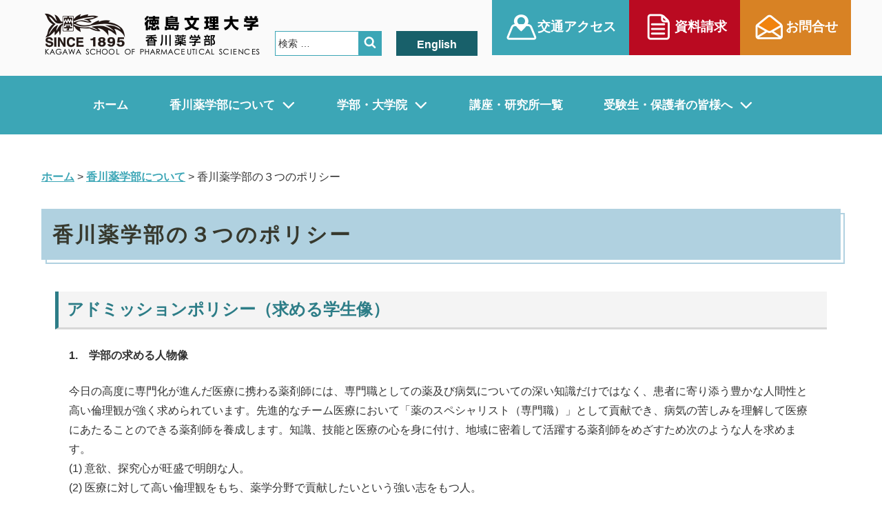

--- FILE ---
content_type: text/css
request_url: http://kp.bunri-u.ac.jp/wp/wp-content/themes/twentyseventeen-child/style.css?ver=4.7.2
body_size: 22439
content:
/*
Theme Name: Twenty Seventeen Child
Template:  twentyseventeen
Theme URI: https://wordpress.org/themes/twenty-seventeen-child/
Author: the WordPress team
Author URI: https://wordpress.org/
Description: Twenty Seventeen Child Theme
Version: 1.0
License: GNU General Public License v2 or later
License URI: http://www.gnu.org/licenses/gpl-2.0.html
Text Domain: twentyseventeen
Tags: one-column, two-columns, right-sidebar, flexible-header, accessibility-ready, custom-colors, custom-header, custom-menu, custom-logo, editor-style, featured-images, footer-widgets, post-formats, rtl-language-support, sticky-post, theme-options, threaded-comments, translation-ready
Text Domain: twenty-seventeen-child
This theme, like WordPress, is licensed under the GPL.
Use it to make something cool, have fun, and share what you've learned with others.
*/

/*--------------------------------------------------------------
>>> TABLE OF CONTENTS:
----------------------------------------------------------------
1.0 Normalize
2.0 Accessibility
3.0 Alignments
4.0 Clearings
5.0 Typography
6.0 Forms
7.0 Formatting
8.0 Lists
9.0 Tables
10.0 Links
11.0 Featured Image Hover
12.0 Navigation
13.0 Layout
   13.1 Header
   13.2 Front Page
   13.3 Regular Content
   13.4 Posts
   13.5 Pages
   13.6 Footer
14.0 Comments
15.0 Widgets
16.0 Media
   16.1 Galleries
17.0 Customizer
18.0 SVGs Fallbacks
19.0 Media Queries
20.0 Print
--------------------------------------------------------------*/

/*--------------------------------------------------------------
1.0 Normalize
Styles based on Normalize v5.0.0 @link https://github.com/necolas/normalize.css
--------------------------------------------------------------*/

html {
	font-family: sans-serif;
	line-height: 1.15;
	-ms-text-size-adjust: 100%;
	-webkit-text-size-adjust: 100%;
}

body {
	margin: 0;
}

article,
aside,
footer,
header,
nav,
section {
	display: block;
}

h1 {
	font-size: 2em;
	margin: 0.67em 0;
}

figcaption,
figure,
main {
	display: block;
}

figure {
	margin: 1em 0;
}

hr {
	-webkit-box-sizing: content-box;
	-moz-box-sizing: content-box;
	box-sizing: content-box;
	height: 0;
	overflow: visible;
}

pre {
	font-family: monospace, monospace;
	font-size: 1em;
}

a {
	background-color: transparent;
	-webkit-text-decoration-skip: objects;
}

a:active,
a:hover {
	outline-width: 0;
}

abbr[title] {
	border-bottom: 1px #767676 dotted;
	text-decoration: none;
}

b,
strong {
	font-weight: inherit;
}

b,
strong {
	font-weight: 700;
}

code,
kbd,
samp {
	font-family: monospace, monospace;
	font-size: 1em;
}

dfn {
	font-style: italic;
}

mark {
	background-color: #eee;
	color: #222;
}

small {
	font-size: 80%;
}

sub,
sup {
	font-size: 75%;
	line-height: 0;
	position: relative;
	vertical-align: baseline;
}

sub {
	bottom: -0.25em;
}

sup {
	top: -0.5em;
}

audio,
video {
	display: inline-block;
}

audio:not([controls]) {
	display: none;
	height: 0;
}

img {
	border-style: none;
}

svg:not(:root) {
	overflow: hidden;
}

button,
input,
optgroup,
select,
textarea {
	font-family: sans-serif;
	font-size: 100%;
	line-height: 1.15;
	margin: 0;
}

button,
input {
	overflow: visible;
}

button,
select {
	text-transform: none;
}

button,
html [type="button"],
[type="reset"],
[type="submit"] {
	-webkit-appearance: button;
}

button::-moz-focus-inner,
[type="button"]::-moz-focus-inner,
[type="reset"]::-moz-focus-inner,
[type="submit"]::-moz-focus-inner {
	border-style: none;
	padding: 0;
}

button:-moz-focusring,
[type="button"]:-moz-focusring,
[type="reset"]:-moz-focusring,
[type="submit"]:-moz-focusring {
	outline: 1px dotted ButtonText;
}

fieldset {
	border: 1px solid #bbb;
	margin: 0 2px;
	padding: 0.35em 0.625em 0.75em;
}

legend {
	-webkit-box-sizing: border-box;
	-moz-box-sizing: border-box;
	box-sizing: border-box;
	color: inherit;
	display: table;
	max-width: 100%;
	padding: 0;
	white-space: normal;
}

progress {
	display: inline-block;
	vertical-align: baseline;
}

textarea {
	overflow: auto;
}

[type="checkbox"],
[type="radio"] {
	-webkit-box-sizing: border-box;
	-moz-box-sizing: border-box;
	box-sizing: border-box;
	padding: 0;
}

[type="number"]::-webkit-inner-spin-button,
[type="number"]::-webkit-outer-spin-button {
	height: auto;
}

[type="search"] {
	-webkit-appearance: textfield;
	outline-offset: -2px;
}

[type="search"]::-webkit-search-cancel-button,
[type="search"]::-webkit-search-decoration {
	-webkit-appearance: none;
}

::-webkit-file-upload-button {
	-webkit-appearance: button;
	font: inherit;
}

details,
menu {
	display: block;
}

summary {
	display: list-item;
}

canvas {
	display: inline-block;
}

template {
	display: none;
}

[hidden] {
	display: none;
}

/*--------------------------------------------------------------
2.0 Accessibility
--------------------------------------------------------------*/

/* Text meant only for screen readers. */

.screen-reader-text {
	clip: rect(1px, 1px, 1px, 1px);
	height: 1px;
	overflow: hidden;
	position: absolute !important;
	width: 1px;
	word-wrap: normal !important; /* Many screen reader and browser combinations announce broken words as they would appear visually. */
}

.screen-reader-text:focus {
	background-color: #f1f1f1;
	-webkit-border-radius: 3px;
	border-radius: 3px;
	-webkit-box-shadow: 0 0 2px 2px rgba(0, 0, 0, 0.6);
	box-shadow: 0 0 2px 2px rgba(0, 0, 0, 0.6);
	clip: auto !important;
	color: #21759b;
	display: block;
	font-size: 14px;
	font-size: 0.875rem;
	font-weight: 700;
	height: auto;
	left: 5px;
	line-height: normal;
	padding: 15px 23px 14px;
	text-decoration: none;
	top: 5px;
	width: auto;
	z-index: 100000; /* Above WP toolbar. */
}

/*--------------------------------------------------------------
3.0 Alignments
--------------------------------------------------------------*/

.alignleft {
	display: inline;
	float: left;
	margin-right: 1.5em;
}

.alignright {
	display: inline;
	float: right;
	margin-left: 1.5em;
}

.aligncenter {
	clear: both;
	display: block;
	margin-left: auto;
	margin-right: auto;
}

/*--------------------------------------------------------------
4.0 Clearings
--------------------------------------------------------------*/

.clear:before,
.clear:after,
.entry-content:before,
.entry-content:after,
.entry-footer:before,
.entry-footer:after,
.comment-content:before,
.comment-content:after,
.site-header:before,
.site-header:after,
.site-content:before,
.site-content:after,
.site-footer:before,
.site-footer:after,
.nav-links:before,
.nav-links:after,
.pagination:before,
.pagination:after,
.comment-author:before,
.comment-author:after,
.widget-area:before,
.widget-area:after,
.widget:before,
.widget:after,
.comment-meta:before,
.comment-meta:after {
	content: "";
	display: table;
	table-layout: fixed;
}

.clear:after,
.entry-content:after,
.entry-footer:after,
.comment-content:after,
.site-header:after,
.site-content:after,
.site-footer:after,
.nav-links:after,
.pagination:after,
.comment-author:after,
.widget-area:after,
.widget:after,
.comment-meta:after {
	clear: both;
}

/*--------------------------------------------------------------
5.0 Typography
--------------------------------------------------------------*/

body,
button,
select,
textarea {
	color: #333;
	font-family: "Libre Franklin", "Helvetica Neue", helvetica, arial, sans-serif;
	font-size: 15px;
	font-size: 0.9375rem;
	font-weight: 400;
	line-height: 1.66;
}
input {
    font-size: 14px;
}
h1,
h2,
h3,
h4,
h5,
h6 {
	clear: both;
	line-height: 1.4;
	margin: 0;
	padding: 0.5em 0 0;
}

h1:first-child,
h2:first-child,
h3:first-child,
h4:first-child,
h5:first-child,
h6:first-child {
	/*padding-top: 0;*/
}

h1 {
	font-size: 24px;
	font-size: 1.5rem;
	font-weight: 300;
}

body.page h2,
body.category-3 .page-header,
body.category-25 .page-header,
body.category-7 .page-header,
body.category-27 .page-header a {
  background: #b0d1e0;
  text-decoration: none;
  text-transform: uppercase;
  letter-spacing: 0.1em;
  color: #37392e;
  padding: 1rem 3rem 1rem 1rem;
  position: relative;
  -webkit-transition: all 200ms ease;
  transition: all 200ms ease;
  -webkit-transform: translate(0, 0);
          transform: translate(0, 0);
  font-size: 1.9rem;
  display: block;
}
body.category-25 .page-header a {
  color: #333;
}
body.category-27 .page-header a {
  line-height: 1.3;
  max-width: 1120px;
  margin-left: auto;
  margin-right: auto;
}
body.page h2:before,
body.category-3 .page-header:before,
body.category-25 .page-header:before,
body.category-7 .page-header:before,
body.category-27 .page-header a:before {
  content: ' ';
  position: absolute;
  border: 2px solid #b0d1e0;
  top: 6px;
  right:-6px;
  height:100%;
  width:100%;
  z-index:-999;
}
body.archive h2,
body.single h2 {
    background-color: #eaeff0;
    border-bottom: 4px solid #d5e0e1;
    margin-bottom: 1em;
    padding: 0.3em 0.5em;
}
body.category-25 h2.entry-title {
    position: relative;
    background-color: transparent;
    border: none;
    letter-spacing: 0;
    padding: 0;
    margin: 0;
    font-weight: normal;
    font-size: 20px;
    padding: 2px 5px 2px 45px;
}
body.category-25 h2.entry-title:before {
    content: url("../../../img/report_ic.jpg");
    display: inline-block;
    line-height: 42px;
    position: absolute;
    padding: 0em;
    width: 42px;
    text-align: center;
    height: 42px;
    left: -0.35em;
    top: 50%;
    -moz-transform: translateY(-50%);
    -webkit-transform: translateY(-50%);
    -ms-transform: translateY(-50%);
    transform: translateY(-50%);
}
body.category-25 h2.entry-title:after {
    border: none;
} 
body.category-25 h2.entry-title a:hover {
    text-decoration: underline;
}

body.page h3,
body.single h3,
body.archive h3,
body.category h3 {
	/*color: #fff;
	font-size: 22px;
	font-weight: bold;
        padding: 0.5em 0 0.5em 1em;
	color:#ffffff;
	background: repeating-linear-gradient(
			45deg,
			#2d7d87,
			#2d7d87 2px,
			#409096 2px,
			#409096 4px
		 );*/
        padding: 0.4em 0.5em;
        margin: 0 0 1em;
        color: #2d7d87;
        background: #f4f4f4;
        border-left: solid 5px #2d7d87;
        border-bottom: solid 3px #d7d7d7;
}

h4 {
        font-size: 20px;
	/*padding: .5em .75em;
	background-color: #3ca5b5;
	border: 1px solid #eee;
	box-shadow: 1px 1px 0 rgba(255, 255, 255, .5) inset;
        margin: 2em 0 1em;
        position: relative;*/
    border-bottom: 1px solid #3ca5b5;
    border-left: 10px solid #3ca5b5;
    color: #333;
    padding: 0.3em 0.5em;
    margin: 2em 0 1em 0;
}
/*h4:after {
   content: "";
   position: absolute;
   left: 0;
   bottom: -5px;
   width: 100%;
   height: 7px;
   background: -webkit-repeating-linear-gradient(-45deg, #00136a, ##00136a 2px, #fff 2px, #fff 4px);
   background: repeating-linear-gradient(-45deg, #00136a, #00136a 2px, #fff 2px, #fff 4px);
}*/
h5 {
	/*color: #767676;
	font-size: 13px;
	font-size: 0.8125rem;
	font-weight: 800;
	letter-spacing: 0.15em;
	text-transform: uppercase;
    border-bottom: 1px solid #3ca5b5;
    border-left: 10px solid #3ca5b5;*/
    background-color: #3ca5b5;
    font-size: 18px;
    font-weight: 800;
    padding: 0.5em;
    margin: 0 0 1em 0;
    border-bottom: 3px solid #2d7c88;
    color: #fff;
}

h6 {
	color: #333;
	font-size: 15px;
	font-size: 0.9375rem;
	font-weight: 800;
	position: relative;
	padding: 0 .5em .5em 1.7em;
	border-bottom: 1px solid #3CA5B5;
        margin: 2em 0 0.5em;
}
h6:after {
	position: absolute;
	top: .4em;
	left: .4em;
	z-index: 2;
	content: '';
	width: 12px;
	height: 12px;
	background-color: #3CA5B5;
	-webkit-transform: rotate(45deg);
	transform: rotate(45deg);
}
p {
	margin: 0 0 1.5em;
	padding: 0 20px;
        line-height: 1.8em;
}

dfn,
cite,
em,
i {
	font-style: italic;
}

blockquote {
	color: #666;
	font-size: 18px;
	font-size: 1.125rem;
	font-style: italic;
	line-height: 1.7;
	margin: 0;
	overflow: hidden;
	padding: 0;
}

blockquote cite {
	display: block;
	font-style: normal;
	font-weight: 600;
	margin-top: 0.5em;
}

address {
	margin: 0 0 1.5em;
}

pre {
	background: #eee;
	font-family: "Courier 10 Pitch", Courier, monospace;
	font-size: 15px;
	font-size: 0.9375rem;
	line-height: 1.6;
	margin-bottom: 1.6em;
	max-width: 100%;
	overflow: auto;
	padding: 1.6em;
}

code,
kbd,
tt,
var {
	font-family: Monaco, Consolas, "Andale Mono", "DejaVu Sans Mono", monospace;
	font-size: 15px;
	font-size: 0.9375rem;
}

abbr,
acronym {
	border-bottom: 1px dotted #666;
	cursor: help;
}

mark,
ins {
	background: #eee;
	text-decoration: none;
}

big {
	font-size: 125%;
}

blockquote {
	quotes: "" "";
}

q {
	quotes: "“" "”" "‘" "’";
}

blockquote:before,
blockquote:after {
	content: "";
}

:focus {
	outline: none;
}

/* Typography for Arabic Font */

html[lang="ar"] body,
html[lang="ar"] button,
html[lang="ar"] input,
html[lang="ar"] select,
html[lang="ar"] textarea,
html[lang="ary"] body,
html[lang="ary"] button,
html[lang="ary"] input,
html[lang="ary"] select,
html[lang="ary"] textarea,
html[lang="azb"] body,
html[lang="azb"] button,
html[lang="azb"] input,
html[lang="azb"] select,
html[lang="azb"] textarea,
html[lang="fa-IR"] body,
html[lang="fa-IR"] button,
html[lang="fa-IR"] input,
html[lang="fa-IR"] select,
html[lang="fa-IR"] textarea,
html[lang="haz"] body,
html[lang="haz"] button,
html[lang="haz"] input,
html[lang="haz"] select,
html[lang="haz"] textarea,
html[lang="ps"] body,
html[lang="ps"] button,
html[lang="ps"] input,
html[lang="ps"] select,
html[lang="ps"] textarea,
html[lang="ur"] body,
html[lang="ur"] button,
html[lang="ur"] input,
html[lang="ur"] select,
html[lang="ur"] textarea {
	font-family: Tahoma, Arial, sans-serif;
}

html[lang="ar"] h1,
html[lang="ar"] h2,
html[lang="ar"] h3,
html[lang="ar"] h4,
html[lang="ar"] h5,
html[lang="ar"] h6,
html[lang="ary"] h1,
html[lang="ary"] h2,
html[lang="ary"] h3,
html[lang="ary"] h4,
html[lang="ary"] h5,
html[lang="ary"] h6,
html[lang="azb"] h1,
html[lang="azb"] h2,
html[lang="azb"] h3,
html[lang="azb"] h4,
html[lang="azb"] h5,
html[lang="azb"] h6,
html[lang="fa-IR"] h1,
html[lang="fa-IR"] h2,
html[lang="fa-IR"] h3,
html[lang="fa-IR"] h4,
html[lang="fa-IR"] h5,
html[lang="fa-IR"] h6,
html[lang="haz"] h1,
html[lang="haz"] h2,
html[lang="haz"] h3,
html[lang="haz"] h4,
html[lang="haz"] h5,
html[lang="haz"] h6,
html[lang="ps"] h1,
html[lang="ps"] h2,
html[lang="ps"] h3,
html[lang="ps"] h4,
html[lang="ps"] h5,
html[lang="ps"] h6,
html[lang="ur"] h1,
html[lang="ur"] h2,
html[lang="ur"] h3,
html[lang="ur"] h4,
html[lang="ur"] h5,
html[lang="ur"] h6 {
	font-weight: 700;
}

/* Typography for Chinese Font */

html[lang^="zh-"] body,
html[lang^="zh-"] button,
html[lang^="zh-"] input,
html[lang^="zh-"] select,
html[lang^="zh-"] textarea {
	font-family: "PingFang TC", "Helvetica Neue", Helvetica, STHeitiTC-Light, Arial, sans-serif;
}

html[lang^="zh-"] h1,
html[lang^="zh-"] h2,
html[lang^="zh-"] h3,
html[lang^="zh-"] h4,
html[lang^="zh-"] h5,
html[lang^="zh-"] h6 {
	font-weight: 700;
}

/* Typography for Cyrillic Font */

html[lang="bg-BG"] body,
html[lang="bg-BG"] button,
html[lang="bg-BG"] input,
html[lang="bg-BG"] select,
html[lang="bg-BG"] textarea,
html[lang="ru-RU"] body,
html[lang="ru-RU"] button,
html[lang="ru-RU"] input,
html[lang="ru-RU"] select,
html[lang="ru-RU"] textarea,
html[lang="uk"] body,
html[lang="uk"] button,
html[lang="uk"] input,
html[lang="uk"] select,
html[lang="uk"] textarea {
	font-family: "Helvetica Neue", Helvetica, "Segoe UI", Arial, sans-serif;
}

html[lang="bg-BG"] h1,
html[lang="bg-BG"] h2,
html[lang="bg-BG"] h3,
html[lang="bg-BG"] h4,
html[lang="bg-BG"] h5,
html[lang="bg-BG"] h6,
html[lang="ru-RU"] h1,
html[lang="ru-RU"] h2,
html[lang="ru-RU"] h3,
html[lang="ru-RU"] h4,
html[lang="ru-RU"] h5,
html[lang="ru-RU"] h6,
html[lang="uk"] h1,
html[lang="uk"] h2,
html[lang="uk"] h3,
html[lang="uk"] h4,
html[lang="uk"] h5,
html[lang="uk"] h6 {
	font-weight: 700;
	line-height: 1.2;
}

/* Typography for Devanagari Font */

html[lang="bn-BD"] body,
html[lang="bn-BD"] button,
html[lang="bn-BD"] input,
html[lang="bn-BD"] select,
html[lang="bn-BD"] textarea,
html[lang="hi-IN"] body,
html[lang="hi-IN"] button,
html[lang="hi-IN"] input,
html[lang="hi-IN"] select,
html[lang="hi-IN"] textarea,
html[lang="mr-IN"] body,
html[lang="mr-IN"] button,
html[lang="mr-IN"] input,
html[lang="mr-IN"] select,
html[lang="mr-IN"] textarea {
	font-family: Arial, sans-serif;
}

html[lang="bn-BD"] h1,
html[lang="bn-BD"] h2,
html[lang="bn-BD"] h3,
html[lang="bn-BD"] h4,
html[lang="bn-BD"] h5,
html[lang="bn-BD"] h6,
html[lang="hi-IN"] h1,
html[lang="hi-IN"] h2,
html[lang="hi-IN"] h3,
html[lang="hi-IN"] h4,
html[lang="hi-IN"] h5,
html[lang="hi-IN"] h6,
html[lang="mr-IN"] h1,
html[lang="mr-IN"] h2,
html[lang="mr-IN"] h3,
html[lang="mr-IN"] h4,
html[lang="mr-IN"] h5,
html[lang="mr-IN"] h6 {
	font-weight: 700;
}

/* Typography for Greek Font */

html[lang="el"] body,
html[lang="el"] button,
html[lang="el"] input,
html[lang="el"] select,
html[lang="el"] textarea {
	font-family: "Helvetica Neue", Helvetica, Arial, sans-serif;
}

html[lang="el"] h1,
html[lang="el"] h2,
html[lang="el"] h3,
html[lang="el"] h4,
html[lang="el"] h5,
html[lang="el"] h6 {
	font-weight: 700;
	line-height: 1.3;
}

/* Typography for Gujarati Font */

html[lang="gu-IN"] body,
html[lang="gu-IN"] button,
html[lang="gu-IN"] input,
html[lang="gu-IN"] select,
html[lang="gu-IN"] textarea {
	font-family: Arial, sans-serif;
}

html[lang="gu-IN"] h1,
html[lang="gu-IN"] h2,
html[lang="gu-IN"] h3,
html[lang="gu-IN"] h4,
html[lang="gu-IN"] h5,
html[lang="gu-IN"] h6 {
	font-weight: 700;
}

/* Typography for Hebrew Font */

html[lang="he-IL"] body,
html[lang="he-IL"] button,
html[lang="he-IL"] input,
html[lang="he-IL"] select,
html[lang="he-IL"] textarea {
	font-family: "Arial Hebrew", Arial, sans-serif;
}

html[lang="he-IL"] h1,
html[lang="he-IL"] h2,
html[lang="he-IL"] h3,
html[lang="he-IL"] h4,
html[lang="he-IL"] h5,
html[lang="he-IL"] h6 {
	font-weight: 700;
}

/* Typography for Japanese Font */

html[lang="ja"] body,
html[lang="ja"] button,
html[lang="ja"] input,
html[lang="ja"] select,
html[lang="ja"] textarea {
	font-family:"Roboto Slab" , "Helvetica Neue" , "游ゴシック" , "Yu Gothic" , "游ゴシック体" , "YuGothic" , "ヒラギノ角ゴ Pro W3" , "Hiragino Kaku Gothic Pro" , "HiraginoKakuGothic Pro" , "ＭＳ ゴシック" , "ＭＳ Ｐゴシック" , "MS Gothic" , sans-serif;
}

html[lang="ja"] h1,
html[lang="ja"] h2,
html[lang="ja"] h3,
html[lang="ja"] h4,
html[lang="ja"] h5,
html[lang="ja"] h6 {
	/*font-weight: 700;*/
}

/* Typography for Korean font */

html[lang="ko-KR"] body,
html[lang="ko-KR"] button,
html[lang="ko-KR"] input,
html[lang="ko-KR"] select,
html[lang="ko-KR"] textarea {
	font-family: "Apple SD Gothic Neo", "Malgun Gothic", "Nanum Gothic", Dotum, sans-serif;
}

html[lang="ko-KR"] h1,
html[lang="ko-KR"] h2,
html[lang="ko-KR"] h3,
html[lang="ko-KR"] h4,
html[lang="ko-KR"] h5,
html[lang="ko-KR"] h6 {
	font-weight: 600;
}

/* Typography for Thai Font */

html[lang="th"] h1,
html[lang="th"] h2,
html[lang="th"] h3,
html[lang="th"] h4,
html[lang="th"] h5,
html[lang="th"] h6 {
	line-height: 1.65;
	font-family: "Sukhumvit Set", "Helvetica Neue", Helvetica, Arial, sans-serif;
}

html[lang="th"] body,
html[lang="th"] button,
html[lang="th"] input,
html[lang="th"] select,
html[lang="th"] textarea {
	line-height: 1.8;
	font-family: "Sukhumvit Set", "Helvetica Neue", Helvetica, Arial, sans-serif;
}

/* Remove letter-spacing for all non-latin alphabets */

html[lang="ar"] *,
html[lang="ary"] *,
html[lang="azb"] *,
html[lang="haz"] *,
html[lang="ps"] *,
html[lang^="zh-"] *,
html[lang="bg-BG"] *,
html[lang="ru-RU"] *,
html[lang="uk"] *,
html[lang="bn-BD"] *,
html[lang="hi-IN"] *,
html[lang="mr-IN"] *,
html[lang="el"] *,
html[lang="gu-IN"] *,
html[lang="he-IL"] *,
html[lang="ko-KR"] *,
html[lang="th"] * {
	letter-spacing: 0 !important;
}

/*--------------------------------------------------------------
6.0 Forms
--------------------------------------------------------------*/

label {
	color: #333;
	display: block;
	font-weight: 800;
	/*margin-bottom: 0.5em;*/
}

fieldset {
	margin-bottom: 1em;
}

input[type="text"],
input[type="email"],
input[type="url"],
input[type="password"],
/*input[type="search"],*/
input[type="number"],
input[type="tel"],
input[type="range"],
input[type="date"],
input[type="month"],
input[type="week"],
input[type="time"],
input[type="datetime"],
input[type="datetime-local"],
input[type="color"],
textarea {
	color: #666;
	background: #fff;
	background-image: -webkit-linear-gradient(rgba(255, 255, 255, 0), rgba(255, 255, 255, 0));
	border: 1px solid #bbb;
	-webkit-border-radius: 3px;
	border-radius: 3px;
	display: block;
	padding: 0.7em;
	width: 100%;
}
input[type="search"] {
    border: 1px solid #3ca6b6;
    background: #fff;
    background-image: -webkit-linear-gradient(rgba(255, 255, 255, 0), rgba(255, 255, 255, 0));
    padding: 0.3em;
}
.site-header input[type="search"] {
    width: 155px;
    height: 36px;
}
.searchBox {
    padding: 2.8em 0 0 10px;
}
input[type="text"]:focus,
input[type="email"]:focus,
input[type="url"]:focus,
input[type="password"]:focus,
/*input[type="search"]:focus,*/
input[type="number"]:focus,
input[type="tel"]:focus,
input[type="range"]:focus,
input[type="date"]:focus,
input[type="month"]:focus,
input[type="week"]:focus,
input[type="time"]:focus,
input[type="datetime"]:focus,
input[type="datetime-local"]:focus,
input[type="color"]:focus,
textarea:focus {
	color: #222;
	border-color: #333;
}

select {
	border: 1px solid #bbb;
	-webkit-border-radius: 3px;
	border-radius: 3px;
	height: 3em;
	max-width: 100%;
}

input[type="radio"],
input[type="checkbox"] {
	margin-right: 0.5em;
}

input[type="radio"] + label,
input[type="checkbox"] + label {
	font-weight: 400;
}

button,
input[type="button"],
input[type="submit"] {
	background-color: #3ca6b6;
	border: 0;
	-webkit-border-radius: 2px;
	border-radius: 2px;
	-webkit-box-shadow: none;
	box-shadow: none;
	color: #fff;
	cursor: pointer;
	display: inline-block;
	font-size: 14px;
	font-size: 0.875rem;
	font-weight: 800;
	line-height: 1;
	padding: 1em 2em;
	text-shadow: none;
	-webkit-transition: background 0.2s;
	transition: background 0.2s;
}

input + button,
input + input[type="button"],
input + input[type="submit"] {
	padding: 0.75em 2em;
}

button.secondary,
input[type="reset"],
input[type="button"].secondary,
input[type="reset"].secondary,
input[type="submit"].secondary {
	background-color: #ddd;
	color: #222;
}

button:hover,
button:focus,
input[type="button"]:hover,
input[type="button"]:focus,
input[type="submit"]:hover,
input[type="submit"]:focus {
	background: #767676;
}

button.secondary:hover,
button.secondary:focus,
input[type="reset"]:hover,
input[type="reset"]:focus,
input[type="button"].secondary:hover,
input[type="button"].secondary:focus,
input[type="reset"].secondary:hover,
input[type="reset"].secondary:focus,
input[type="submit"].secondary:hover,
input[type="submit"].secondary:focus {
	background: #bbb;
}

/* Placeholder text color -- selectors need to be separate to work. */
::-webkit-input-placeholder {
	color: #333;
	font-family: "Libre Franklin", "Helvetica Neue", helvetica, arial, sans-serif;
}

:-moz-placeholder {
	color: #333;
	font-family: "Libre Franklin", "Helvetica Neue", helvetica, arial, sans-serif;
}

::-moz-placeholder {
	color: #333;
	font-family: "Libre Franklin", "Helvetica Neue", helvetica, arial, sans-serif;
	opacity: 1;
	/* Since FF19 lowers the opacity of the placeholder by default */
}

:-ms-input-placeholder {
	color: #333;
	font-family: "Libre Franklin", "Helvetica Neue", helvetica, arial, sans-serif;
}

/*--------------------------------------------------------------
7.0 Formatting
--------------------------------------------------------------*/

hr {
	background-color: #bbb;
	border: 0;
	height: 1px;
	margin-bottom: 1.5em;
}

/*--------------------------------------------------------------
8.0 Lists
--------------------------------------------------------------*/

ul,
ol {
	margin: 0 0 1.5em;
	padding: 0 0 0 1.5em;
}

ul {
	list-style: disc;
}

ol {
	list-style: decimal;
}

li > ul,
li > ol {
	margin-bottom: 0;
	margin-left: 1.5em;
}

dt {
	font-weight: 700;
}

dd {
	margin: 0 1.5em 1.5em;
}

/*--------------------------------------------------------------
9.0 Tables
--------------------------------------------------------------*/

table {
	border-collapse: collapse;
	margin: 0 0 1.5em;
	width: 100%;
}

thead th {
	border-bottom: 2px solid #bbb;
	padding-bottom: 0.5em;
}

th {
	padding: 0.4em;
	text-align: left;
}

tr {
	border-bottom: 1px solid #eee;
}

td {
	padding: 0.4em;
}

th:first-child,
td:first-child {
	padding-left: 0;
}

th:last-child,
td:last-child {
	padding-right: 0;
}

/*--------------------------------------------------------------
10.0 Links
--------------------------------------------------------------*/

a {
	color: #3ca6b6;
	text-decoration: none;
        font-weight: bold;
}

a:focus {
	outline: thin dotted;
}

a:hover,
a:active {
	color: #8acad3;
	outline: 0;
}

/* Hover effects */

/*.entry-content a,*/
.entry-summary a,
/*.widget a,
.site-footer .widget-area a,*/
.posts-navigation a,
.widget_authors a strong {
	-webkit-box-shadow: inset 0 -1px 0 rgba(60, 166, 182, 1);
	box-shadow: inset 0 -1px 0 rgba(60, 166, 182, 1);
	-webkit-transition: color 80ms ease-in, -webkit-box-shadow 130ms ease-in-out;
	transition: color 80ms ease-in, -webkit-box-shadow 130ms ease-in-out;
	transition: color 80ms ease-in, box-shadow 130ms ease-in-out;
	transition: color 80ms ease-in, box-shadow 130ms ease-in-out, -webkit-box-shadow 130ms ease-in-out;
}
.entry-content a {
    text-decoration: underline;
}
/*.entry-title a,*/
.entry-meta a,
.page-links a,
.page-links a .page-number,
/*.entry-footer a,
.entry-footer .cat-links a,
.entry-footer .tags-links a,*/
.edit-link a,
.post-navigation a,
.logged-in-as a,
.comment-navigation a,
.comment-metadata a,
.comment-metadata a.comment-edit-link,
.comment-reply-link,
a .nav-title,
.pagination a,
.comments-pagination a,
.site-info a
/*.widget .widget-title a,
.widget ul li a,
.site-footer .widget-area ul li a,
.site-footer .widget-area ul li a*/ {
	-webkit-box-shadow: inset 0 -1px 0 rgba(255, 255, 255, 1);
	box-shadow: inset 0 -1px 0 rgba(255, 255, 255, 1);
	text-decoration: none;
	-webkit-transition: color 80ms ease-in, -webkit-box-shadow 130ms ease-in-out;
	transition: color 80ms ease-in, -webkit-box-shadow 130ms ease-in-out;
	transition: color 80ms ease-in, box-shadow 130ms ease-in-out;
	transition: color 80ms ease-in, box-shadow 130ms ease-in-out, -webkit-box-shadow 130ms ease-in-out;
}

.entry-content a:focus,
.entry-content a:hover,
.entry-summary a:focus,
.entry-summary a:hover,
/*.widget a:focus,
.widget a:hover,
.site-footer .widget-area a:focus,
.site-footer .widget-area a:hover,*/
.posts-navigation a:focus,
.posts-navigation a:hover,
.comment-metadata a:focus,
.comment-metadata a:hover,
.comment-metadata a.comment-edit-link:focus,
.comment-metadata a.comment-edit-link:hover,
.comment-reply-link:focus,
.comment-reply-link:hover,
.widget_authors a:focus strong,
.widget_authors a:hover strong,
/*.entry-title a:focus,
.entry-title a:hover,*/
.entry-meta a:focus,
.entry-meta a:hover,
.page-links a:focus .page-number,
.page-links a:hover .page-number,
.entry-footer a:focus,
.entry-footer a:hover,
.entry-footer .cat-links a:focus,
.entry-footer .cat-links a:hover,
.entry-footer .tags-links a:focus,
.entry-footer .tags-links a:hover,
.post-navigation a:focus,
.post-navigation a:hover,
.pagination a:not(.prev):not(.next):focus,
.pagination a:not(.prev):not(.next):hover,
.comments-pagination a:not(.prev):not(.next):focus,
.comments-pagination a:not(.prev):not(.next):hover,
.logged-in-as a:focus,
.logged-in-as a:hover,
a:focus .nav-title,
a:hover .nav-title,
.edit-link a:focus,
.edit-link a:hover,
.site-info a:focus,
.site-info a:hover,
/*.widget .widget-title a:focus,
.widget .widget-title a:hover
.widget ul li a:focus,
.widget ul li a:hover*/ {
	color: #000;
	-webkit-box-shadow: inset 0 0 0 rgba(0, 0, 0, 0), 0 3px 0 rgba(0, 0, 0, 1);
	box-shadow: inset 0 0 0 rgba(0, 0, 0, 0), 0 3px 0 rgba(0, 0, 0, 1);
}

/* Fixes linked images */
.entry-content a img,
.widget a img {
	-webkit-box-shadow: 0 0 0 8px #fff;
	box-shadow: 0 0 0 8px #fff;
        margin-bottom: 1em;
}
.post-navigation a {
    text-decoration: underline;
}
.post-navigation a:focus .icon,
.post-navigation a:hover .icon {
	color: #222;
}

/*--------------------------------------------------------------
11.0 Featured Image Hover
--------------------------------------------------------------*/

.post-thumbnail {
    margin-bottom: 1em;
    max-width: 360px;
}

.post-thumbnail a img {
	-webkit-backface-visibility: hidden;
	-webkit-transition: opacity 0.2s;
	transition: opacity 0.2s;
}

.post-thumbnail a:hover img,
.post-thumbnail a:focus img {
	opacity: 0.7;
}

/*--------------------------------------------------------------
12.0 Navigation
--------------------------------------------------------------*/

.navigation-top {
        background-color: #3ca6b6;
	/*border-bottom: 1px solid #eee;
	border-top: 1px solid #eee;*/
	font-size: 16px;
	font-size: 1rem;
	position: relative;
}

.navigation-top .wrap {
	/*max-width: 1000px;*/
	padding: 0;
}

.navigation-top a {
	color: #000;
	font-weight: 600;
	-webkit-transition: color 0.2s;
	transition: color 0.2s;
}

.navigation-top .current-menu-item > a,
.navigation-top .current_page_item > a {
    color: #000;
    /*background-color: #2d7d88;*/
}

.main-navigation {
	clear: both;
	display: block;
}

.main-navigation ul {
	background: #fff;
	list-style: none;
	margin: 0;
	padding: 0 1.5em;
	text-align: left;
}

/* Hide the menu on small screens when JavaScript is available.
 * It only works with JavaScript.
 */

.js .main-navigation ul,
.main-navigation .menu-item-has-children > a > .icon,
.main-navigation .page_item_has_children > a > .icon,
.main-navigation ul a > .icon,
.searchForm {
	display: none;
}

.main-navigation > div > ul {
	border-top: 1px solid #eee;
	padding: 0.75em 1.695em;
}

.js .main-navigation.toggled-on > div > ul,
.searchForm.toggled-on {
	display: block;
}

.main-navigation ul ul {
	padding: 0 0 0 1.5em;
}

.main-navigation ul ul.toggled-on {
	display: block;
}

.main-navigation ul ul a {
	letter-spacing: 0;
	padding: 0.4em 0;
	position: relative;
	text-transform: none;
}

.main-navigation li {
	border-bottom: 1px solid #eee;
	position: relative;
}

.main-navigation li li,
.main-navigation li:last-child {
	border: 0;
}

.main-navigation a {
	display: block;
	padding: 0.5em 0;
	text-decoration: none;
}

.main-navigation a:hover,
.main-navigation a:active {
	color: #fff;
        background-color: #2d7d88;
}

/* Menu toggle */

.menu-toggle {
	background-color: transparent;
	border: 0;
	-webkit-box-shadow: none;
	box-shadow: none;
	color: #fff;
	display: none;
	font-size: 14px;
	font-size: 1rem;
	font-weight: 800;
	line-height: 1.5;
	margin: 1px auto 0;
	padding: 1em;
	text-shadow: none;
}

/* Display the menu toggle when JavaScript is available. */

.js .menu-toggle {
	display: block;
}

.main-navigation.toggled-on ul.nav-menu {
	display: block;
}

.menu-toggle:hover,
.menu-toggle:focus {
	background-color: transparent;
	-webkit-box-shadow: none;
	box-shadow: none;
}

.menu-toggle:focus {
	/*outline: thin solid;*/
}

.menu-toggle .icon {
	margin-right: 0.5em;
	top: -2px;
}

.toggled-on .menu-toggle .icon-bars,
.menu-toggle .icon-close {
	display: none;
}

.toggled-on .menu-toggle .icon-close {
	display: inline-block;
}

/* Dropdown Toggle */

.dropdown-toggle {
	background-color: transparent;
	border: 0;
	-webkit-box-shadow: none;
	box-shadow: none;
	color: #222;
	display: block;
	font-size: 16px;
	right: -0.5em;
	line-height: 1.5;
	margin: 0 auto;
	padding: 0.5em;
	position: absolute;
	text-shadow: none;
	top: 0;
}

.dropdown-toggle:hover,
.dropdown-toggle:focus {
	background: transparent;
}

.dropdown-toggle:focus {
	outline: thin dotted;
}

.dropdown-toggle.toggled-on .icon {
	-ms-transform: rotate(-180deg); /* IE 9 */
	-webkit-transform: rotate(-180deg); /* Chrome, Safari, Opera */
	transform: rotate(-180deg);
}

/* Scroll down arrow */

.site-header .menu-scroll-down {
	display: none;
}

/*--------------------------------------------------------------
13.0 Layout
--------------------------------------------------------------*/

html {
	-webkit-box-sizing: border-box;
	-moz-box-sizing: border-box;
	box-sizing: border-box;
}

*,
*:before,
*:after {
	/* Inherit box-sizing to make it easier to change the property for components that leverage other behavior; see http://css-tricks.com/inheriting-box-sizing-probably-slightly-better-best-practice/ */
	-webkit-box-sizing: inherit;
	-moz-box-sizing: inherit;
	box-sizing: inherit;
}

body {
	background: #fff;
	/* Fallback for when there is no custom background color defined. */
}

#page {
	position: relative;
	word-wrap: break-word;
}

.wrap {
	margin-left: auto;
	margin-right: auto;
	/*max-width: 700px;
	max-width: 1200px;*/
	/*padding-left: 2em;
	padding-right: 2em;*/
}

.wrap:after {
	clear: both;
	content: "";
	display: block;
}

/*--------------------------------------------------------------
13.1 Header
--------------------------------------------------------------*/

#masthead .wrap {
	position: relative;
}

.site-header {
	background-color: #fafafa;
	position: relative;
}

/* Site branding */

.site-branding {
	/*padding: 1em 0;*/
	padding: 0 0 1em;
	position: relative;
	-webkit-transition: margin-bottom 0.2s;
	transition: margin-bottom 0.2s;
	z-index: 3;
}

.site-branding a {
	text-decoration: none;
	-webkit-transition: opacity 0.2s;
	transition: opacity 0.2s;
}

.site-branding a:hover,
.site-branding a:focus {
	opacity: 0.7;
}

.site-title {
	clear: none;
	font-size: 24px;
	font-size: 1.5rem;
	font-weight: 800;
	line-height: 1.25;
	letter-spacing: 0.08em;
	margin: 0;
	padding: 0;
	text-transform: uppercase;
}
.site-title img {
	padding: 0.5em 0 0 0.5em;
}
.site-title,
.site-title a {
	color: #222;
	opacity: 1; /* Prevent opacity from changing during selective refreshes in the customize preview */
}

body.has-header-image .site-title,
body.has-header-video .site-title,
body.has-header-image .site-title a,
body.has-header-video .site-title a {
	color: #fff;
}

.site-description {
	color: #666;
	font-size: 13px;
	font-size: 0.8125rem;
	margin-bottom: 0;
    display: none;
}

body.has-header-image .site-description,
body.has-header-video .site-description {
	color: #fff;
	opacity: 0.8;
}

.custom-logo-link {
	display: inline-block;
	padding-right: 1em;
	vertical-align: middle;
	width: auto;
}

.custom-logo-link img {
	display: inline-block;
	max-height: 80px;
	width: auto;
}

body.home.title-tagline-hidden.has-header-image .custom-logo-link img,
body.home.title-tagline-hidden.has-header-video .custom-logo-link img {
	max-height: 200px;
	max-width: 100%;
}

.custom-logo-link a:hover,
.custom-logo-link a:focus {
	opacity: 0.9;
}

body:not(.title-tagline-hidden) .site-branding-text {
	display: inline-block;
	vertical-align: middle;
	/*display: -webkit-flex;
	display: -ms-flexbox;
	display: flex;
        -webkit-justify-content:space-around;
        -ms-justify-content:space-around;
        justify-content:space-around;*/
}

.custom-header {
	position: relative;
        display: none;
}

.has-header-image.twentyseventeen-front-page .custom-header,
.has-header-video.twentyseventeen-front-page .custom-header,
.has-header-image.home.blog .custom-header,
.has-header-video.home.blog .custom-header {
	display: table;
	height: 300px;
	height: 75vh;
	width: 100%;
}

.custom-header-media {
	bottom: 0;
	left: 0;
	overflow: hidden;
	position: absolute;
	right: 0;
	top: 0;
	width: 100%;
}

.custom-header-media:before {
	/* Permalink - use to edit and share this gradient: http://colorzilla.com/gradient-editor/#000000+0,000000+100&0+0,0.3+75 */
	background: -moz-linear-gradient(to top, rgba(0, 0, 0, 0) 0%, rgba(0, 0, 0, 0.3) 75%, rgba(0, 0, 0, 0.3) 100%); /* FF3.6-15 */
	background: -webkit-linear-gradient(to top, rgba(0, 0, 0, 0) 0%, rgba(0, 0, 0, 0.3) 75%, rgba(0, 0, 0, 0.3) 100%); /* Chrome10-25,Safari5.1-6 */
	background: linear-gradient(to bottom, rgba(0, 0, 0, 0) 0%, rgba(0, 0, 0, 0.3) 75%, rgba(0, 0, 0, 0.3) 100%); /* W3C, IE10+, FF16+, Chrome26+, Opera12+, Safari7+ */
	filter: progid:DXImageTransform.Microsoft.gradient(startColorstr="#00000000", endColorstr="#4d000000", GradientType=0); /* IE6-9 */
	bottom: 0;
	content: "";
	display: block;
	height: 100%;
	left: 0;
	position: absolute;
	right: 0;
	z-index: 2;
}

.has-header-image .custom-header-media img,
.has-header-video .custom-header-media video,
.has-header-video .custom-header-media iframe {
	position: fixed;
	height: auto;
	left: 50%;
	max-width: 1000%;
	min-height: 100%;
	min-width: 100%;
	min-width: 100vw; /* vw prevents 1px gap on left that 100% has */
	width: auto;
	top: 50%;
	padding-bottom: 1px; /* Prevent header from extending beyond the footer */
	-ms-transform: translateX(-50%) translateY(-50%);
	-moz-transform: translateX(-50%) translateY(-50%);
	-webkit-transform: translateX(-50%) translateY(-50%);
	transform: translateX(-50%) translateY(-50%);
}

.wp-custom-header .wp-custom-header-video-button { /* Specificity prevents .color-dark button overrides */
	background-color: rgba(34, 34, 34, 0.5);
	border: 1px solid rgba(255, 255, 255, 0.6);
	color: rgba(255, 255, 255, 0.6);
	height: 45px;
	overflow: hidden;
	padding: 0;
	position: fixed;
	right: 30px;
	top: 30px;
	-webkit-transition: background-color 0.2s ease-in-out, border-color 0.2s ease-in-out, color 0.3s ease-in-out;
	transition: background-color 0.2s ease-in-out, border-color 0.2s ease-in-out, color 0.3s ease-in-out;
	width: 45px;
}

.wp-custom-header .wp-custom-header-video-button:hover,
.wp-custom-header .wp-custom-header-video-button:focus { /* Specificity prevents .color-dark button overrides */
	border-color: rgba(255, 255, 255, 0.8);
	background-color: rgba(34, 34, 34, 0.8);
	color: #fff;
}

.admin-bar .wp-custom-header-video-button {
	top: 62px;
}

.has-header-image:not(.twentyseventeen-front-page):not(.home) .custom-header-media img {
	bottom: 0;
	position: absolute;
	top: auto;
	-ms-transform: translateX(-50%) translateY(0);
	-moz-transform: translateX(-50%) translateY(0);
	-webkit-transform: translateX(-50%) translateY(0);
	transform: translateX(-50%) translateY(0);
}
.header-inner {
    margin: 0 auto 20px;
    max-width: 1200px;
	display: -webkit-flex;
	display: -ms-flexbox;
	display: flex;
        -webkit-justify-content:space-around;
        -ms-justify-content:space-around;
        justify-content:space-around; 
}
.english {
    background-color: #18606a;
    height: 36px;
    padding: 7px 0 0;
    text-align: center;
    width: 118px;
    margin: 2.8em 0 0 10px;
}
.english a {
    color: #fff;
    font-weight: bold;
}
.infoArea {
    margin-left: 10px;
}
.access,
.request,
.contact {
    float: left;
}
.access {
    background-color: #3ca6b6;
}
.request {
    background-color: #ba0a21;
}
.contact {
    background-color: #d88224;
}
.access a,
.request a,
.contact a {
    display: block;
    height: 80px;
    padding: 1em 1em 0;
    font-weight: bold;
    color: #fff;
    font-size: 19px;
}
.access a img,
.request a img,
.contact a img {
    vertical-align: middle;
}
#search-3 .search-form,
#menu-item-78 {
   display: none;
}
ul#top-menu li form {
    margin-top: 20px;
    width: 300px;
}
ul#top-menu li form .search-field {
    width: 300px;
}
ul#top-menu li form .search-submit {
    padding: 0.44em 0.5em;
    height: 36px;
}
/* For browsers that support 'object-fit' */
@supports ( object-fit: cover ) {
	.has-header-image .custom-header-media img,
	.has-header-video .custom-header-media video,
	.has-header-video .custom-header-media iframe,
	.has-header-image:not(.twentyseventeen-front-page):not(.home) .custom-header-media img {
		height: 100%;
		left: 0;
		-o-object-fit: cover;
		object-fit: cover;
		top: 0;
		-ms-transform: none;
		-moz-transform: none;
		-webkit-transform: none;
		transform: none;
		width: 100%;
	}
}

/* Hides div in Customizer preview when header images or videos change. */

body:not(.has-header-image):not(.has-header-video) .custom-header-media {
	display: none;
}

.has-header-image.twentyseventeen-front-page .site-branding,
.has-header-video.twentyseventeen-front-page .site-branding,
.has-header-image.home.blog .site-branding,
.has-header-video.home.blog .site-branding {
	display: table-cell;
	height: 100%;
	vertical-align: bottom;
}
.breadcrumbs {
    margin-bottom: 2em;
    line-height: 1.8em;
}
.breadcrumbs a {
    text-decoration: underline;
}
ul.breadcrumbs {
    list-style: none;
}
ul.breadcrumbs li {
    display: inline-block;
}
ul.breadcrumbs li a {
}
/*--------------------------------------------------------------
TOP PAGE
--------------------------------------------------------------*/
.slider {
    overflow: hidden;
}
.subMenu {
    max-width: 1074px;
    padding: 0 20px;
    margin: 3em auto;
}
.subMenu ul {
    list-style: none;
    display: -webkit-flex;
    display: -ms-flexbox;
    display: flex;
    -webkit-justify-content:center;
    -ms-justify-content:center;
    justify-content:center;
}
.subMenu ul li {
    border-left: 1px dashed;
    border-right: 1px dashed;
    padding: 0 50px;
}
.subMenu ul li:first-child {
    border-right: none;
}

.subMenu ul li a {
    font-size: 19px;
    font-weight: bold;
}
.subMenu ul li img {
    vertical-align: middle;
    margin: 0 5px 5px 0;
}
/* 入試情報 */
.examination {
    background-color: #d52246;
    padding: 3em 20px;
}
.exaInner {
    margin: 0 auto;
    max-width: 1066px;
}
.exaTxt {
}
h2.nyushiTitle {
    color: #fff;
    font-size: 32px;
    letter-spacing: 0.3em;
    margin-bottom: 10px;
    display: inline-block;
}
.exaTxt h3 {
    color: #fff;
    font-size: 23px;
    display: inline-block;
}
.txtArea ul {
    list-style: none;
    padding: 0;
}
.txtArea ul li {
    margin-bottom: 1em;
}
.txtArea a {
    background: url("../../../img/arrow.png") no-repeat;
    font-size: 20px;
    padding: 0 0 0 24px;
    text-decoration: underline;
    color: #fff;
}
.moreBtn {
    margin-top: 2em;
    width: 50%;
}
h2.index_h2_03 {
}
h2.index_h2_03 span.disp_n {
    color: #fff;
    margin-bottom: 1em;
    display: inline-block;
    margin-right: 2em;
}
h2.index_h2_03 a {
    background-color: #fff;
    font-size: 20px;
    color: #d52246;
    padding: 1em;
    text-align: center;
    position: relative;
    outline: none;
    display: inline-block;
}
h2.index_h2_03 a:before,
h2.index_h2_03 a:after {
    border-color: transparent;
    -webkit-transition: all 0.25s;
    transition: all 0.25s;
    border-style: solid;
    border-width: 0;
    content: "";
    height: 24px;
    position: absolute;
    width: 24px;
}
h2.index_h2_03 a:before {
    border-color: #fff;
    border-right-width: 2px;
    border-top-width: 2px;
    right: -5px;
    top: -5px;
}
h2.index_h2_03 a:after {
    border-bottom-width: 2px;
    border-color: #fff;
    border-left-width: 2px;
    bottom: -5px;
    left: -5px;
}
h2.index_h2_03 a:hover {
    background-color: #fff;
}
h2.index_h2_03 a:hover:before,
h2.index_h2_03 a:hover:after {
    height: 100%;
    width: 100%;
}
.exam ul li {
    margin-bottom: 0.5em;
    color: #fff;
}
.exam ul li a {
    font-size: 18px;
    color: #fff;
    text-decoration: underline;
}
.moreBtn {
    margin-top: 2em;
    width: 50%;
}
.moreBtn a {
    background-color: #fff;
    font-size: 20px;
    color: #d52246;
    padding: 0.5em;
    text-align: center;
    position: relative;
    outline: none;
    display: block;
}
.moreBtn a:before,
.moreBtn a:after {
    border-color: transparent;
    -webkit-transition: all 0.25s;
    transition: all 0.25s;
    border-style: solid;
    border-width: 0;
    content: "";
    height: 24px;
    position: absolute;
    width: 24px;
}
.moreBtn a:before {
    border-color: #fff;
    border-right-width: 2px;
    border-top-width: 2px;
    right: -5px;
    top: -5px;
}
.moreBtn a:after {
    border-bottom-width: 2px;
    border-color: #fff;
    border-left-width: 2px;
    bottom: -5px;
    left: -5px;
}
.moreBtn a:hover {
    background-color: #fff;
}
.moreBtn a:hover:before,
.moreBtn a:hover:after {
    height: 100%;
    width: 100%;
}
.bannerArea {
    margin: 5em auto;
    max-width: 960px;
}
ul.text_list li {
    margin-bottom: 1em;
}
body.page-template-page-examination h3.examTitle {
    background-color: #d52246;
    color: #fff;
    border: none;
}
/* NEWS */
.newsArea {
    margin: 0 auto;
    max-width: 1130px;
    padding: 0 20px;
}
.newsTitle {
    border-bottom: 2px solid #3ca5b5;
}
.newsTitle h2 {
    color: #3ca5b5;
    float: left;
    font-size: 46px;
    margin-bottom: 0;
}
.newsTitle a {
    background-color: #3ca5b5;
    color: #fff;
    display: block;
    float: right;
    font-size: 25px;
    font-weight: bold;
    padding: 0.5em;
    margin-top: 10px;
    position: relative;
    outline: none;
    display: block;
}
.newsTitle a:before,
.newsTitle a:after {
    border-color: transparent;
    -webkit-transition: all 0.25s;
    transition: all 0.25s;
    border-style: solid;
    border-width: 0;
    content: "";
    height: 24px;
    position: absolute;
    width: 24px;
}
.newsTitle a:before {
    border-color: #3ca5b5;
    border-right-width: 2px;
    border-top-width: 2px;
    right: -5px;
    top: -5px;
}
.newsTitle a:after {
    border-bottom-width: 2px;
    border-color: #3ca5b5;
    border-left-width: 2px;
    bottom: -5px;
    left: -5px;
}
.newsTitle a:hover {
    background-color: #3ca5b5;
}
.newsTitle a:hover:before,
.newsTitle a:hover:after {
    height: 100%;
    width: 100%;
}
.newsBox {
    padding: 2em 20px;
}
.newsBox ul {
    list-style: none;
    padding-left: 0;
}
.newsBox ul li {
    border-bottom: 1px dashed #b1b1b1;
    padding: 0.5em 0;
}
.newsBox ul li p {
    margin-bottom: 0; 
    padding: 0;
}
.newsBox ul li p a {
    text-decoration: underline;
}
.newsBox ul li p.date {
    color: #333;
    font-size: 18px;
    font-weight: bold;
    padding: 0;
}
/* TOPICS */
.socialArea {
}

.topicsArea {
    background-color: #d3f3dc;
    padding: 2em 0;
    -webkit-flex: 1;
    -ms-flex: 1;
    flex: 1;
}
.topicsInner {
    margin-right: 30px;
    margin-left: 30px;
}
.topicsTitle {
    border-bottom: 2px solid;
}
.topicsTitle h2 {
    color: #252627;
    float: left;
    font-size: 40px;
    margin-bottom: 0.3em;
}
.topicsTitle a {
    background-color: #252627;
    color: #fff;
    display: block;
    float: right;
    font-size: 25px;
    font-weight: bold;
    margin-top: 20px;
    padding: 0.3em 0.5em;
    position: relative;
    outline: none;
    display: block;
}
.topicsTitle a:before,
.topicsTitle a:after {
    border-color: transparent;
    -webkit-transition: all 0.25s;
    transition: all 0.25s;
    border-style: solid;
    border-width: 0;
    content: "";
    height: 24px;
    position: absolute;
    width: 24px;
}
.topicsTitle a:before {
    border-color: #252627;
    border-right-width: 2px;
    border-top-width: 2px;
    right: -5px;
    top: -5px;
}
.topicsTitle a:after {
    border-bottom-width: 2px;
    border-color: #252627;
    border-left-width: 2px;
    bottom: -5px;
    left: -5px;
}
.topicsTitle a:hover {
    background-color: #252627;
}
.topicsTitle a:hover:before,
.topicsTitle a:hover:after {
    height: 100%;
    width: 100%;
}
.topicsBox {
    margin: 2em 0 0;
}
@media screen and (-ms-high-contrast: active), (-ms-high-contrast: none) {
.topicsBox:not(:target) {
    width: 780px; 
}
}
.topicsBox ul {
    display: -webkit-flex;
    display: -ms-flexbox;
    display: flex;
    -webkit-flex-wrap: wrap;
    -ms-flex-wrap: wrap;
    flex-wrap: wrap;
    -webkit-justify-content: center;
    -ms-justify-content: center; 
    justify-content: center;  
    list-style: none;
    padding: 0;
}
.topicsBox ul li {
    background-color: #fff;
    margin: 0 15px 15px 0;
    overflow: hidden;
    max-width: 350px;
    -webkit-box-shadow: 0 10px 20px rgba(0,0,0,0.19), 0 6px 6px rgba(0,0,0,0.23);
    -moz-box-shadow: 0 10px 20px rgba(0,0,0,0.19), 0 6px 6px rgba(0,0,0,0.23);
    box-shadow: 0 10px 20px rgba(0,0,0,0.19), 0 6px 6px rgba(0,0,0,0.23);
    border-radius: 2px;
}
.topicsBox ul li a.thumbnail {
    position: relative;
    overflow: hidden;
    min-width: 300px;
    max-width: 350px;
    width: 100%;
    max-height: 200px;
    display: block;
}
.topicsBox ul li a.thumbnail * {
  -webkit-box-sizing: border-box;
  box-sizing: border-box;
  -webkit-transition: all 0.6s ease-in-out;
  transition: all 0.6s ease-in-out;
}
.topicsBox ul li img {
  max-width: 100%;
  position: relative;
  opacity: 1;
}
.topicsBox ul li a.thumbnail:hover img,
.topicsBox ul li a.thumbnail.hover img {
  opacity: 0.8;
  -webkit-transform: scale(1.1);
  transform: scale(1.1);
}
.date {
    display: block;
    font-size: 18px;
    font-weight: bold;
    margin-bottom: 0;
    padding: 0 10px 10px;
}
.postTitle {
    display: block;
    font-size: 17px;
    padding: 0 10px 20px;
    font-weight: bold;
    line-height: 1.5em;
}
.facebookArea {
    background-color: #EBECF3;
    padding: 2em;
}
.facebookTitle {
    padding-bottom: 0.8em;
    border-bottom: 2px solid;
}
.facebookInner {
    margin-right: 20px;
}

.facebookInner h2 {
    color: #252627;
    font-size: 40px;
    margin-bottom: 0;
}
#fb-root {
    margin-top: 3em;
}
/* BANNER */
.otherArea {
    margin: 5em auto;
    max-width: 870px;
    padding: 0 20px;
    display: -webkit-flex;
    display: -ms-flex;
    display: flex;
}
.otherArea p {
    margin: 0;
}
.col-1,
.col-2,
.col-3 {
    -webkit-flex: 1;
    -ms-flex: 1;
    flex: 1;
    /*margin-right: 30px;*/
}

/*--------------------------------------------------------------
13.2 Front Page
--------------------------------------------------------------*/

.twentyseventeen-front-page .site-content {
	padding: 0;
}

.twentyseventeen-panel {
	overflow: hidden;
	position: relative;
}

.panel-image {
	background-position: center center;
	background-repeat: no-repeat;
	-webkit-background-size: cover;
	background-size: cover;
	position: relative;
}

.panel-image:before {
	/* Permalink - use to edit and share this gradient: http://colorzilla.com/gradient-editor/#000000+0,000000+100&0+0,0.3+100 */ /* FF3.6-15 */
	background: -webkit-linear-gradient(to top, rgba(0, 0, 0, 0) 0%, rgba(0, 0, 0, 0.3) 100%); /* Chrome10-25,Safari5.1-6 */
	background: -webkit-gradient(linear, left top, left bottom, from(rgba(0, 0, 0, 0)), to(rgba(0, 0, 0, 0.3)));
	background: -webkit-linear-gradient(to top, rgba(0, 0, 0, 0) 0%, rgba(0, 0, 0, 0.3) 100%);
	background: linear-gradient(to bottom, rgba(0, 0, 0, 0) 0%, rgba(0, 0, 0, 0.3) 100%); /* W3C, IE10+, FF16+, Chrome26+, Opera12+, Safari7+ */
	filter: progid:DXImageTransform.Microsoft.gradient(startColorstr="#00000000", endColorstr="#4d000000", GradientType=0); /* IE6-9 */
	bottom: 0;
	content: "";
	left: 0;
	right: 0;
	position: absolute;
	top: 100px;
}

.twentyseventeen-front-page article:not(.has-post-thumbnail):not(:first-child) {
	border-top: 1px solid #ddd;
}

.panel-content {
	position: relative;
}

.panel-content .wrap {
	padding-bottom: 0.5em;
	padding-top: 1.75em;
}

/* Panel edit link */

.twentyseventeen-panel .edit-link {
	display: block;
	margin: 0.3em 0 0;
}

.twentyseventeen-panel .entry-header .edit-link {
	font-size: 14px;
	font-size: 0.875rem;
}

/* Front Page - Recent Posts */

.twentyseventeen-front-page .panel-content .recent-posts article {
	border: 0;
	color: #333;
	margin-bottom: 3em;
}

.recent-posts .entry-header {
	margin-bottom: 1.2em;
}

.page .panel-content .recent-posts .entry-title {
	font-size: 20px;
	font-size: 1.25rem;
	font-weight: 300;
	letter-spacing: 0;
	text-transform: none;
}

.twentyseventeen-panel .recent-posts .entry-header .edit-link {
	color: #222;
	display: inline-block;
	font-size: 11px;
	font-size: 0.6875rem;
	margin-left: 1em;
}

/*--------------------------------------------------------------
13.3 Regular Content
--------------------------------------------------------------*/

.site-content-contain {
	background-color: #fff;
	position: relative;
}

.site-content {
	/*padding: 2.5em 0 0;*/
}

/*--------------------------------------------------------------
13.4 Posts
--------------------------------------------------------------*/

/* Post Landing Page */

.sticky {
	position: relative;
}

.post:not(.sticky) .icon-thumb-tack {
	display: none;
}

.sticky .icon-thumb-tack {
	display: block;
	height: 18px;
	left: -1.5em;
	position: absolute;
	top: 1.65em;
	width: 20px;
}

.page .panel-content .entry-title,
.page-title,
body.page:not(.twentyseventeen-front-page) .entry-title {
	/*font-size: 25px;
        padding: 0.5em 1.5em;
	font-size: 0.875rem;
	font-weight: 800;
	letter-spacing: 0.14em;*/
        margin-bottom: 1.5em;
}

.entry-header .entry-title:after {
	margin-bottom: 0.25em;
}

.entry-title a {
	color: #333;
	text-decoration: none;
	margin-left: -2px;
}
body.category-7 .entry-title a {
   color: #3ca5b5;
}
body.category-7 .entry-title a:hover {
   color: #8acad3;
}
body.category-7 .page-header {
   margin-bottom: 2em;
}
.entry-title:not(:first-child) {
	/*padding-top: 0;*/
}

.entry-meta {
	color: #767676;
	font-size: 11px;
	font-size: 0.6875rem;
	font-weight: 800;
	letter-spacing: 0.1818em;
	padding-bottom: 0.25em;
	text-transform: uppercase;
}

.entry-meta a {
	color: #767676;
}

.byline,
.updated:not(.published) {
	display: none;
}

.single .byline,
.group-blog .byline {
	display: inline;
}

.pagination,
.comments-pagination {
	border-top: 1px solid #d8edf0;
	font-size: 14px;
	font-size: 1.5rem;
	font-weight:800;
	padding: 2em 0 3em;
	text-align: center;
}

.pagination .icon,
.comments-pagination .icon {
	width: 0.666666666em;
	height: 0.666666666em;
}

.comments-pagination {
	border: 0;
}

.page-numbers {
	display: none;
	padding: 0.5em 0.75em;
        color: #3ca6b6;
}

.page-numbers.current {
	color: #8acad3;
	display: inline-block;
}

.page-numbers.current .screen-reader-text {
	clip: auto;
	height: auto;
	overflow: auto;
	position: relative !important;
	width: auto;
}

.prev.page-numbers,
.next.page-numbers {
	background-color: #d8edf0;
	-webkit-border-radius: 2px;
	border-radius: 2px;
	display: inline-block;
	font-size: 24px;
	font-size: 1.5rem;
	line-height: 1;
	padding: 0.25em 0.5em 0.4em;
}

.prev.page-numbers,
.next.page-numbers {
	-webkit-transition: background-color 0.2s ease-in-out, border-color 0.2s ease-in-out, color 0.3s ease-in-out;
	transition: background-color 0.2s ease-in-out, border-color 0.2s ease-in-out, color 0.3s ease-in-out;
}

.prev.page-numbers:focus,
.prev.page-numbers:hover,
.next.page-numbers:focus,
.next.page-numbers:hover {
	background-color: #767676;
	color: #fff;
}

.prev.page-numbers {
	float: left;
}

.next.page-numbers {
	float: right;
}

/* Aligned blockquotes */

.entry-content blockquote.alignleft,
.entry-content blockquote.alignright {
	color: #666;
	font-size: 13px;
	font-size: 0.8125rem;
	width: 48%;
}

/* Blog landing, search, archives */

.blog .site-main > article,
.archive .site-main > article,
.search .site-main > article {
	padding-bottom: 2em;
}

body:not(.twentyseventeen-front-page) .entry-header {
	/*padding: 1em 0;*/
}

body:not(.twentyseventeen-front-page) .entry-header,
body:not(.twentyseventeen-front-page) .entry-content,
body:not(.twentyseventeen-front-page) #comments {
	margin-left: auto;
	margin-right: auto;
}

body:not(.twentyseventeen-front-page) .entry-header {
	/*padding-top: 0;*/
}

.blog .entry-meta a.post-edit-link,
.archive .entry-meta a.post-edit-link,
.search .entry-meta a.post-edit-link {
	color: #222;
	display: inline-block;
	margin-left: 1em;
	white-space: nowrap;
}

.search .page .entry-meta a.post-edit-link {
	margin-left: 0;
	white-space: nowrap;
}

.taxonomy-description {
	color: #666;
	font-size: 13px;
	font-size: 0.8125rem;
}
/* NEWS */
body.category-3 .page-header a {
    color: #333;
}
body.category-3 .entry-content {
    margin-top: 1em;
}
body.category-3 .date {
    color: #333;
    display: inline-block;
    font-size: 16px;
    margin-right: 10px;
}
body.category-3 .entry-content {
    display: inline-block;
}
body.category-3 .entry-content p {
    margin-bottom: 0;
    padding: 0;
}
body.category-3 article,
body.category-25 article {
    padding-bottom: 0 !important;
    border-bottom: 1px dashed #b1b1b1;
    padding-top: 0.5em;
}
/* TOPICS */
body.category-7 .topics-entry-content {
	/*display: -webkit-flex;
	display: -ms-flexbox;
	display: flex;
        -webkit-flex-wrap: wrap;
        -ms-flex-wrap: wrap;
        flex-wrap: wrap;*/
}
body.category-7 .entry-content p {
    max-width: 720px;
}
body.category-7 .post-thumbnail {
    margin-right: 20px;
}
/*body.category-7 .page-header {
    border-bottom: 2px solid #252627;
    padding-bottom: 0;
}*/
body.category-7 .page-header a {
    color: #252627;
    font-size: 40px;
    font-weight: bold;
}
body.category-7 .entry-date {
    font-size: 18px;
    font-weight: bold;
}
body.category-25 .entry-header {
    padding: 1em 0;
}
/* English */
body.page-id-1800 .site-content,
body.page-id-1840 .site-content {
    margin: 0 auto;
}
body.page-id-1800 h6 {
    font-size: 1.3rem;
}
body.page-id-1800 p {
    font-size: 1.2rem;
}
.en-header {
    -webkit-align-items: center;
    -ms-flex-align: center;
    align-items: center;
    display: -webkit-flex;
    display: -ms-flexbox;
    display: flex;
    margin: 0 0 2em;
    -webkit-justify-content:space-between;
    -ms-justify-content:space-between;
    justify-content:space-between;
    -webkit-flex-wrap: wrap;
    -ms-flex-wrap: wrap;
    flex-wrap: wrap;
}
.en-logo {
    margin-right: 1em;
}
.en-logo img {
    vertical-align: middle;
}
.en-title h1 {
    font-weight: bold;
    line-height: 1.3em;
}
.japanese {
    background-color: #18606a;
    text-align: center;

}
.japanese a {
    color: #fff;
    font-weight: bold;
    text-decoration: none;
    display: block;
    font-weight: bold;
    padding: 0.5em 1.5em;
}
.en-image {
    margin-left: auto;
    margin-right: auto;
    display: block;
}
.laboratories a img {
    box-shadow: none;
    margin-bottom: 0;
    margin-right: 0.5em;
    vertical-align: middle;
}
.laboratories {
    margin-bottom: 3em;
}
.laboratories a {
    background-color: #e83f36;
    color: #fff;
    display: block;
    font-size: 2.3rem;
    font-weight: bold;
    padding: 0.5em;
    margin-top: 10px;
    position: relative;
    outline: none;
    display: block;
    text-align: center;
    letter-spacing: 0.1em;
    text-decoration: none;
}
.laboratories a:before,
.laboratories a:after {
    border-color: transparent;
    -webkit-transition: all 0.25s;
    transition: all 0.25s;
    border-style: solid;
    border-width: 0;
    content: "";
    height: 60px;
    position: absolute;
    width: 60px;
}
.laboratories a:before {
    border-color: #e83f36;
    border-right-width: 4px;
    border-top-width: 4px;
    right: -10px;
    top: -10px;
}
.laboratories a:after {
    border-bottom-width: 4px;
    border-color: #e83f36;
    border-left-width: 4px;
    bottom: -10px;
    left: -10px;
}
.laboratories a:hover {
    background-color: #e83f36;
}
.laboratories a:hover:before,
.laboratories a:hover:after {
    height: 100%;
    width: 100%;
}
span.click {
    font-size: 1.2rem;
    margin-left: 1em;
}
span.click:after {
    content: "\002192";
}

/* More tag */

.entry-content .more-link:before {
	content: "";
	display: block;
	margin-top: 1.5em;
}
body.page-id-1840 h2 {
    margin-bottom: 2em;
}
body.page-id-1840 .boxContainer {
    -webkit-justify-content:space-between;
    -ms-justify-content:space-between;
    justify-content:space-between;
}
body.page-id-1840 .box {
    font-size: 1.3rem;
    margin-right: 0;
    text-align: center;
}
/* Single Post */

.single-post:not(.has-sidebar) #primary,
.page.page-one-column:not(.twentyseventeen-front-page) #primary,
.archive.page-one-column:not(.has-sidebar) .page-header,
.archive.page-one-column:not(.has-sidebar) #primary {
	/*margin-left: auto;
	margin-right: auto;
	max-width: 740px;*/
        margin: 1em 0 2em;
}

.single-featured-image-header {
	background-color: #fafafa;
	border-bottom: 1px solid #eee;
    display: none;
}

.single-featured-image-header img {
	display: block;
	margin: auto;
}

.page-links {
	/*font-size: 0.875rem;*/
       font-size: 1.5rem;
       font-weight: 800;
       text-align: center;
       padding: 2em 0 3em;
}

.page-links .page-number {
	color: #767676;
	display: inline-block;
	padding: 0.5em 1em;
}

.page-links a {
	display: inline-block;
        margin-left: 0.5em;
        margin-right: 0.5em;
        text-decoration: underline;
        padding: 0.5em 0.75em;
}

.page-links a .page-number {
	color: #222;
}

/* 講座・研究所一覧 */
.boxContainer {
    display: -webkit-flex;
    display: -ms-flexbox;
    display: flex;
}
.boxContainer p {
    padding: 0;
}

.box {
    width: 45%;
    margin-right: 3em;
    margin-bottom: 2.5em;
    border: 1px solid #b2b2b2;
    padding: 1em;
}
body.page-id-8 h5 a {
    color: #fff;
}
/* 香川薬学部について */
.faculityList {
    margin: 0 2em 3em;
    max-width: 285px;
    width: 100%;
}

.faculityList a {
    background-color: #3ca5b5;
    font-size: 20px;
    color: #fff;
    padding: 1em;
    text-align: center;
    position: relative;
    outline: none;
    display: block;
    font-weight: bold;
    box-shadow: none;
    -webkit-box-shadow: none;
    text-decoration: none;
}
.faculityList a:before,
.faculityList a:after {
    border-color: transparent;
    -webkit-transition: all 0.25s;
    transition: all 0.25s;
    border-style: solid;
    border-width: 0;
    content: "";
    height: 24px;
    position: absolute;
    width: 24px;
}
.faculityList a:before {
    border-color: #3ca5b5;
    border-right-width: 2px;
    border-top-width: 2px;
    right: -5px;
    top: -5px;
}
.faculityList a:after {
    border-bottom-width: 2px;
    border-color: #3ca5b5;
    border-left-width: 2px;
    bottom: -5px;
    left: -5px;
}
.faculityList a:hover {
    background-color: #3ca5b5;
}
.faculityList a:hover:before,
.faculityList a:hover:after {
    height: 100%;
    width: 100%;
}
body.page-id-4 .boxContainer,
body.page-id-6 .boxContainer,
body.page-id-10 .boxContainer {
    -webkit-justify-content:space-between;
    -ms-justify-content:space-between;
    justify-content:space-between;
    max-width: 740px;
    margin: 0 auto;
}

/* 入試情報 */
#contents .ccopy {
    font-size: 18px;
    font-weight: bold;
    margin-top: 2em;
}
.exam_list li {
    padding: 5px 0 5px 15px;
    margin: 0;
    font-size: 17px;
    line-height: 35px;
    border-bottom: 2px dotted #999;
    font-weight: bold;
}
.contents_child02 {
	padding:0;
	margin:0 0 40px 0;
}
.contents_child02 h4 a {
    text-decoration: underline;
}
	.contents_child02 table {
                /*border-top: 1px solid #ddd;
                border-right: 1px solid #ddd;
                border-collapse: collapse;
                width: 100%;
		border-collapse: collapse;*/
                border: 1px solid #ddd;
                border-collapse: collapse;
                margin: 0;
                padding: 0;
                width: 100%;
                table-layout: fixed;
	}
	.contents_child02 table p{
		width:auto;
		height:auto;
		margin:0 10px 0 20px;
		padding:10px 0;
	}
	.contents_child02 table tr td{
		vertical-align:top;
		padding:0;
                border-left: 1px solid #ddd;
		position:relative;
	}
	.contents_child02 table tr {
                 border: 1px solid #ddd;
                 padding: .35em;
        }
.contents_child02 table tr,
.contents_child02 table td {
  padding: .625em;
  text-align: left;
}	
	.contents_child02 table tr.subject th {
		background-color:#B8E6F0;
		text-align:center;
		border-right:2px solid #fff;
                letter-spacing: .1em;
                text-transform: uppercase;
		/*height:23px;
		padding:0;*/
	}
	/*.contents_child02 table td.box_area_w01 {
		border-right:2px solid #ddd;
	}
	.contents_child02 table tr td.last{
		border-right:2px solid #ddd;
	}*/
	.contents_child02 table tr td img.end{
		position:absolute;
		right:5%;
		top:10%;
	}
/* Q&A */
body.page-id-38 h6 {
    position: relative;
    background-color: #f9ebe0;
    padding: 1em 1em 1em 3.5em;
    border: none;
    border-radius: 10px;
    margin-bottom: 1em;
}
body.page-id-38 h6:after {
    content: none;
}
body.page-id-38 h6:before {
    content: url("../../../img/q_ic.png");
    position: absolute;
    padding: 0em;
    font-weight: normal;
    line-height: 0.8em;
    left: 0.65em;
    top: 50%;
    -moz-transform: translateY(-50%);
    -webkit-transform: translateY(-50%);
    -ms-transform: translateY(-50%);
    transform: translateY(-50%);
}

/* Entry footer */

.entry-footer {
	border-bottom: 1px solid #eee;
	border-top: 1px solid #eee;
	margin-top: 2em;
	padding: 2em 0;
}

.entry-footer .cat-links,
.entry-footer .tags-links {
	display: block;
	font-size: 11px;
	font-size: 0.6875rem;
	font-weight: 800;
	letter-spacing: 0.1818em;
	padding-left: 2.5em;
	position: relative;
	text-transform: uppercase;
}

.entry-footer .cat-links + .tags-links {
	margin-top: 1em;
}

.entry-footer .cat-links a,
.entry-footer .tags-links a {
	color: #333;
}

.entry-footer .cat-links .icon,
.entry-footer .tags-links .icon {
	color: #767676;
	left: 0;
	margin-right: 0.5em;
	position: absolute;
	top: 2px;
}

.entry-footer .edit-link {
	display: inline-block;
}

.entry-footer .edit-link a.post-edit-link {
	background-color: #222;
	-webkit-border-radius: 2px;
	border-radius: 2px;
	-webkit-box-shadow: none;
	box-shadow: none;
	color: #fff;
	display: inline-block;
	font-size: 14px;
	font-size: 0.875rem;
	font-weight: 800;
	margin-top: 2em;
	padding: 0.7em 2em;
	-webkit-transition: background-color 0.2s ease-in-out;
	transition: background-color 0.2s ease-in-out;
	white-space: nowrap;
}

.entry-footer .edit-link a.post-edit-link:hover,
.entry-footer .edit-link a.post-edit-link:focus {
	background-color: #767676;
}
.error-404,
body.search-no-results .page-title,
body.search-no-results .content-area {
    max-width: 1000px;
    margin: 3em auto;
}
.error-404 input[type="search"],
.search-no-results input[type="search"] {
    width: 100%;
    padding: 0.65em;
}
/* Post Formats */

.blog .format-status .entry-title,
.archive .format-status .entry-title,
.blog .format-aside .entry-title,
.archive .format-aside .entry-title {
	display: none;
}

.format-quote blockquote {
	color: #333;
	font-size: 20px;
	font-size: 1.25rem;
	font-weight: 300;
	overflow: visible;
	position: relative;
}

.format-quote blockquote .icon {
	display: block;
	height: 20px;
	left: -1.25em;
	position: absolute;
	top: 0.4em;
	-webkit-transform: scale(-1, 1);
	-ms-transform: scale(-1, 1);
	transform: scale(-1, 1);
	width: 20px;
}

/* Post Navigation */
.meta-nav {
   display: block;
}
.more-link span.meta-nav {
   display: inline;
}
.post-navigation {
	font-weight: 800;
	margin: 3em 0;
}

.post-navigation .nav-links {
	padding: 1em 0;
}

.nav-subtitle {
	background: transparent;
	color: #767676;
	display: block;
	font-size: 11px;
	font-size: 0.6875rem;
	letter-spacing: 0.1818em;
	margin-bottom: 1em;
	text-transform: uppercase;
}

.nav-title {
	color: #333;
	font-size: 15px;
	font-size: 0.9375rem;
}

.post-navigation .nav-next {
	margin-top: 1.5em;
}

.nav-links .nav-previous .nav-title .nav-title-icon-wrapper {
	margin-right: 0.5em;
}

.nav-links .nav-next .nav-title .nav-title-icon-wrapper {
	margin-left: 0.5em;
}
.nav-previous {
    margin-top: 1em;
    border-top: 1px solid;
    padding-top: 1em;
}
/*--------------------------------------------------------------
13.5 Pages
--------------------------------------------------------------*/
body.page .site-content,
body.archive .site-content,
body.single .site-content  {
    margin: 2em auto;
    max-width: 1200px;
    padding: 0 20px;
}
body.page-id-1800 .site-content,
body.page-id-1840 .site-content {
    margin: 0 auto;
}
body.page .entry-content {
    padding: 0 20px;
    /*margin: 3em 0 0;*/
}
.page-header {
	padding-bottom: 2em;
}

.page .entry-header .edit-link {
	font-size: 14px;
	font-size: 0.875rem;
}

.search .page .entry-header .edit-link {
	font-size: 11px;
	font-size: 0.6875rem;
}

.page-links {
	clear: both;
	margin: 0 0 1.5em;
}

.page:not(.home) #content {
	padding-bottom: 1.5em;
}

/* 404 page */

.error404 .page-content {
	padding-bottom: 4em;
}

.error404 .page-content .search-form,
.search .page-content .search-form {
	margin-bottom: 3em;
}

/*--------------------------------------------------------------
13.6 Footer
--------------------------------------------------------------*/

.site-footer {
	border-top: 3px solid #252627;
}

.site-footer .wrap {
	padding-bottom: 1.5em;
	/*padding-top: 2em;*/
}

/* Footer widgets */

.site-footer .widget-area {
	/*padding-bottom: 2em;
	padding-top: 2em;*/
}

/* Social nav */

.social-navigation {
	font-size: 16px;
	font-size: 1rem;
	margin-bottom: 1em;
}

.social-navigation ul {
	list-style: none;
	margin-bottom: 0;
	margin-left: 0;
}

.social-navigation li {
	display: inline;
}

.social-navigation a {
	background-color: #767676;
	-webkit-border-radius: 40px;
	border-radius: 40px;
	color: #fff;
	display: inline-block;
	height: 40px;
	margin: 0 1em 0.5em 0;
	text-align: center;
	width: 40px;
}

.social-navigation a:hover,
.social-navigation a:focus {
	background-color: #333;
}

.social-navigation .icon {
	height: 16px;
	top: 12px;
	width: 16px;
	vertical-align: top;
}

/* Site info */

.site-info {
	font-size: 14px;
	font-size: 0.875rem;
	margin-bottom: 1em;
        margin-top: 2em;
        text-align: center; 
}

.site-info a {
	color: #666;
}

.site-info .sep {
	margin: 0;
	display: block;
	visibility: hidden;
	height: 0;
	width: 100%;
}
.menu-sitemap-container {
    background-color: #d8edf0;
}
ul#menu-sitemap {
    margin: 0 auto;
    max-width: 1000px;
    display: -webkit-flex;
    display: -ms-flex;
    display: flex;
    padding: 2em;
}
ul#menu-sitemap li {
    -webkit-flex: 1;
    -ms-flex: 1;
    flex: 1;
}
ul#menu-sitemap li a {
    color: #252627;
}
ul#menu-sitemap li.menu-item-181 a,
ul#menu-sitemap li.menu-item-196 a,
ul#menu-sitemap li.menu-item-201 a,
ul#menu-sitemap li.menu-item-209 a {
    font-weight: bold;
    font-size: 17px;
}
#menu-item-182 a,
#menu-item-183 a,
#menu-item-185 a,
#menu-item-190 a,
#menu-item-191 a,
#menu-item-197 a,
#menu-item-200 a,
#menu-item-202 a,
#menu-item-203 a,
#menu-item-208 a,
#menu-item-210 a,
#menu-item-213 a,
#menu-item-221 a,
#menu-item-225 a,
#menu-item-226 a,
#menu-item-229 a,
#menu-item-648 a,
#menu-item-1285 a,
#menu-item-1379 a,
#menu-item-2277 a,
#menu-item-2374 a,
#menu-item-3086 a,
#menu-item-3107 a,
#menu-item-4145 a {
    font-weight: normal !important;
}
#menu-item-184 a,
#menu-item-186 a,
#menu-item-187 a,
#menu-item-188 a,
#menu-item-189 a,
#menu-item-192 a,
#menu-item-193 a,
#menu-item-194 a,
#menu-item-195 a,
#menu-item-198 a,
#menu-item-199 a,
#menu-item-204 a,
#menu-item-205 a,
#menu-item-206 a,
#menu-item-207 a,
#menu-item-211 a,
#menu-item-212 a,
#menu-item-214 a,
#menu-item-215 a,
#menu-item-216 a,
#menu-item-217 a,
#menu-item-218 a,
#menu-item-219 a,
#menu-item-220 a,
#menu-item-222 a,
#menu-item-223 a,
#menu-item-224 a,
#menu-item-227 a,
#menu-item-228 a {
    font-size: 12px !important;
}
.site-footer .widget-column.footer-widget-2 {
    background-color: #3ca6b6;
    padding: 0 0 2em;
}
#nav_menu-3 {
}
.menu-footer-container {
    margin: 0 auto;
    max-width: 1000px;
    padding: 2em;
}
ul#menu-footer {
    display: -webkit-flex;
    display: -ms-flexbox;
    display: flex;
    -webkit-justify-content: center;
    -ms-justify-content: center;
    justify-content: center;
}
ul#menu-footer li {
    margin: 0 20px 0 0;
}
ul#menu-footer li a {
    color: #fff;
}
ul#menu-footer li a:after {
    content: "|";
    margin-left: 20px;
}
.footerInfo {
    color: #fff;
    margin: 0 auto;
    max-width: 865px;
    padding: 0 2em;
}
.widget-column h1 {
    font-size: 26px;
}
.sm {
    font-size: 26px;
}
.addressArea {
    display: -webkit-flex;
    display: -ms-flexbox;
    display: flex;
    -webkit-align-items: center;
    -ms-align-items: center;
    align-items: center;
}
.addressArea p {
    font-size: 17px;
    font-weight: bold;
    margin-bottom: 0;
    line-height: 1.5em;
    padding: 0;
}
.addressArea a {
    color: #fff;
}
.facebook {
    margin-left: 20px;
}
.linkBanner {
    margin: 2em 0 0;
}
.linkBanner ul {
    list-style: none;
    display: -webkit-flex;
    display: -ms-flexbox;
    display: flex;
    padding: 0;
}
.linkBanner ul li {
    margin-right: 10px;
}
#fixedTop {
    right: 10px;
    bottom: 10px;
    line-height: 50px;
    color: #fff;
    font-size: 20px;
    text-align: center;
    background: #333;
    position: fixed;
    -webkit-transition: all 0.3s;
    -moz-transition: all 0.3s;
    transition: all 0.3s;
    transform: scale(0);
    padding: 0 1em 0 0.5em;
}
#fixedTop:before {
   content:"\002191";
}
#fixedTop:hover {
    opacity: 0.8;
}
#fixedTop.show {
    transform: scale(1);
    -webkit-transform: translateZ(0);
}
/*--------------------------------------------------------------
14.0 Comments
--------------------------------------------------------------*/

#comments {
	clear: both;
	padding: 2em 0 0.5em;
}

.comments-title {
	font-size: 20px;
	font-size: 1.25rem;
	margin-bottom: 1.5em;
}

.comment-list,
.comment-list .children {
	list-style: none;
	margin: 0;
	padding: 0;
}

.comment-list li:before {
	display: none;
}

.comment-body {
	margin-left: 65px;
}

.comment-author {
	font-size: 16px;
	font-size: 1rem;
	margin-bottom: 0.4em;
	position: relative;
	z-index: 2;
}

.comment-author .avatar {
	height: 50px;
	left: -65px;
	position: absolute;
	width: 50px;
}

.comment-author .says {
	display: none;
}

.comment-meta {
	margin-bottom: 1.5em;
}

.comment-metadata {
	color: #767676;
	font-size: 10px;
	font-size: 0.625rem;
	font-weight: 800;
	letter-spacing: 0.1818em;
	text-transform: uppercase;
}

.comment-metadata a {
	color: #767676;
}

.comment-metadata a.comment-edit-link {
	color: #222;
	margin-left: 1em;
}

.comment-body {
	color: #333;
	font-size: 14px;
	font-size: 0.875rem;
	margin-bottom: 4em;
}

.comment-reply-link {
	font-weight: 800;
	position: relative;
}

.comment-reply-link .icon {
	color: #222;
	left: -2em;
	height: 1em;
	position: absolute;
	top: 0;
	width: 1em;
}

.children .comment-author .avatar {
	height: 30px;
	left: -45px;
	width: 30px;
}

.bypostauthor > .comment-body > .comment-meta > .comment-author .avatar {
	border: 1px solid #333;
	padding: 2px;
}

.no-comments,
.comment-awaiting-moderation {
	color: #767676;
	font-size: 14px;
	font-size: 0.875rem;
	font-style: italic;
}

.comments-pagination {
	margin: 2em 0 3em;
}

.form-submit {
	text-align: right;
}

/*--------------------------------------------------------------
15.0 Widgets
--------------------------------------------------------------*/

#secondary {
	padding: 1em 0 2em;
}

.widget {
	/*padding-bottom: 3em;*/
}

h2.widget-title {
	color: #222;
	font-size: 13px;
	font-size: 0.8125rem;
	font-weight: 800;
	letter-spacing: 0.1818em;
	margin-bottom: 1.5em;
	text-transform: uppercase;
}

.widget-title a {
	color: inherit;
}

/* widget forms */

.widget select {
	width: 100%;
}


/* widget lists */

.widget ul {
	list-style: none;
	margin: 0;
}

.widget ul li {
	/*border-bottom: 1px solid #ddd;
	border-top: 1px solid #ddd;*/
	padding: 0.5em 0;
}

.widget ul li + li {
	margin-top: -1px;
}

.widget ul li ul {
	margin: 0 0 -1px;
	padding: 0;
	position: relative;
}

.widget ul li li {
	border: 0;
	padding-left: 24px;
	padding-left: 1.5rem;
}

/* Widget lists of links */

.widget_top-posts ul li ul,
.widget_rss_links ul li ul,
.widget-grofile ul.grofile-links li ul,
.widget_pages ul li ul,
.widget_meta ul li ul {
	bottom: 0;
}

.widget_nav_menu ul li li,
.widget_top-posts ul li,
.widget_top-posts ul li li,
.widget_rss_links ul li,
.widget_rss_links ul li li,
.widget-grofile ul.grofile-links li,
.widget-grofile ul.grofile-links li li {
	padding-bottom: 0.25em;
	padding-top: 0.25em;
}

.widget_rss ul li {
	padding-bottom: 1em;
	padding-top: 1em;
}

/* widget markup */

.widget .post-date,
.widget .rss-date {
	font-size: 0.81em;
}

/* Text widget */

.widget_text {
	word-wrap: break-word;
}

/* RSS Widget */

.widget_rss .widget-title .rsswidget:first-child {
	float: right;
}

.widget_rss .widget-title .rsswidget:first-child:hover {
	background-color: transparent;
}

.widget_rss .widget-title .rsswidget:first-child img {
	display: block;
}

.widget_rss ul li {
	padding: 2.125em 0;
}

.widget_rss ul li:first-child {
	border-top: none;
	padding-top: 0;
}

.widget_rss li .rsswidget {
	font-size: 22px;
	font-size: 1.375rem;
	font-weight: 300;
	line-height: 1.4;
}

.widget_rss .rss-date,
.widget_rss li cite {
	color: #767676;
	display: block;
	font-size: 10px;
	font-size: 0.625rem;
	font-style: normal;
	font-weight: 800;
	letter-spacing: 0.18em;
	line-height: 1.5;
	text-transform: uppercase;
}

.widget_rss .rss-date {
	margin: 0.5em 0 1.5em;
	padding: 0;
}

.widget_rss .rssSummary {
	margin-bottom: 0.5em;
}

/* Contact Info Widget */

.widget_contact_info .contact-map {
	margin-bottom: 0.5em;
}

/* Gravatar */

.widget-grofile h4 {
	font-size: 16px;
	font-size: 1rem;
	margin-bottom: 0;
}

/* Recent Comments */

.widget_recent_comments table,
.widget_recent_comments th,
.widget_recent_comments td {
	border: 0;
}

/* Recent Posts widget */

.widget_recent_entries .post-date {
	display: block;
}

/* Search */

.search-form {
	position: relative;
}

.search-form .search-submit {
	/*bottom: 3px;
	padding: 0.5em 0.8em;*/
	padding: 0.56em 0.5em;
	position: absolute;
	right: 0;
	top: 0;
}

.search-form .search-submit .icon {
	height: 18px;
	top: -2px;
	width: 18px;
}

/* Tag cloud widget */

.tagcloud,
.widget_tag_cloud,
.wp_widget_tag_cloud {
	line-height: 1.5;
}

.widget .tagcloud a,
.widget.widget_tag_cloud a,
.wp_widget_tag_cloud a {
	border: 1px solid #ddd;
	-webkit-box-shadow: none;
	box-shadow: none;
	display: inline-block;
	float: left;
	font-size: 14px !important; /* !important to overwrite inline styles */
	font-size: 0.875rem !important;
	margin: 4px 4px 0 0 !important;
	padding: 4px 10px 5px !important;
	position: relative;
	-webkit-transition: background-color 0.2s ease-in-out, border-color 0.2s ease-in-out, color 0.3s ease-in-out;
	transition: background-color 0.2s ease-in-out, border-color 0.2s ease-in-out, color 0.3s ease-in-out;
	width: auto;
	word-wrap: break-word;
	z-index: 0;
}

.widget .tagcloud a:hover,
.widget .tagcloud a:focus,
.widget.widget_tag_cloud a:hover,
.widget.widget_tag_cloud a:focus,
.wp_widget_tag_cloud a:hover,
.wp_widget_tag_cloud a:focus {
	border-color: #bbb;
	-webkit-box-shadow: none;
	box-shadow: none;
	text-decoration: none;
}

/* Calendar widget */

.widget_calendar th,
.widget_calendar td {
	text-align: center;
}

.widget_calendar tfoot td {
	border: 0;
}

/*--------------------------------------------------------------
16.0 Media
--------------------------------------------------------------*/

img,
video {
	height: auto; /* Make sure images are scaled correctly. */
	max-width: 100%; /* Adhere to container width. */
}

img.alignleft,
img.alignright {
	float: none;
	margin: 0;
}

.page-content .wp-smiley,
.entry-content .wp-smiley,
.comment-content .wp-smiley {
	border: none;
	margin-bottom: 0;
	margin-top: 0;
	padding: 0;
}

/* Make sure embeds and iframes fit their containers. */

embed,
iframe,
object {
	margin-bottom: 1.5em;
	max-width: 100%;
}

.wp-caption,
.gallery-caption {
	color: #666;
	font-size: 13px;
	font-size: 0.8125rem;
	font-style: italic;
	margin-bottom: 1.5em;
	max-width: 100%;
}

.wp-caption img[class*="wp-image-"] {
	display: block;
	margin-left: auto;
	margin-right: auto;
}

.wp-caption .wp-caption-text {
	margin: 0.8075em 0;
}

/* Media Elements */

.mejs-container {
	margin-bottom: 1.5em;
}

/* Audio Player */

.mejs-controls a.mejs-horizontal-volume-slider,
.mejs-controls a.mejs-horizontal-volume-slider:focus,
.mejs-controls a.mejs-horizontal-volume-slider:hover {
	background: transparent;
	border: 0;
}

/* Playlist Color Overrides: Light */

.site-content .wp-playlist-light {
	border-color: #eee;
	color: #222;
}

.site-content .wp-playlist-light .wp-playlist-current-item .wp-playlist-item-album {
	color: #333;
}

.site-content .wp-playlist-light .wp-playlist-current-item .wp-playlist-item-artist {
	color: #767676;
}

.site-content .wp-playlist-light .wp-playlist-item {
	border-bottom: 1px dotted #eee;
	-webkit-transition: background-color 0.2s ease-in-out, border-color 0.2s ease-in-out, color 0.3s ease-in-out;
	transition: background-color 0.2s ease-in-out, border-color 0.2s ease-in-out, color 0.3s ease-in-out;
}

.site-content .wp-playlist-light .wp-playlist-item:hover,
.site-content .wp-playlist-light .wp-playlist-item:focus {
	border-bottom-color: rgba(0, 0, 0, 0);
	background-color: #767676;
	color: #fff;
}

.site-content .wp-playlist-light a.wp-playlist-caption:hover,
.site-content .wp-playlist-light .wp-playlist-item:hover a,
.site-content .wp-playlist-light .wp-playlist-item:focus a {
	color: #fff;
}

/* Playlist Color Overrides: Dark */

.site-content .wp-playlist-dark {
	background: #222;
	border-color: #333;
}

.site-content .wp-playlist-dark .mejs-container .mejs-controls {
	background-color: #333;
}

.site-content .wp-playlist-dark .wp-playlist-caption {
	color: #fff;
}

.site-content .wp-playlist-dark .wp-playlist-current-item .wp-playlist-item-album {
	color: #eee;
}

.site-content .wp-playlist-dark .wp-playlist-current-item .wp-playlist-item-artist {
	color: #aaa;
}

.site-content .wp-playlist-dark .wp-playlist-playing {
	background-color: #333;
}

.site-content .wp-playlist-dark .wp-playlist-item {
	border-bottom: 1px dotted #555;
	-webkit-transition: background-color 0.2s ease-in-out, border-color 0.2s ease-in-out, color 0.3s ease-in-out;
	transition: background-color 0.2s ease-in-out, border-color 0.2s ease-in-out, color 0.3s ease-in-out;
}

.site-content .wp-playlist-dark .wp-playlist-item:hover,
.site-content .wp-playlist-dark .wp-playlist-item:focus {
	border-bottom-color: rgba(0, 0, 0, 0);
	background-color: #aaa;
	color: #222;
}

.site-content .wp-playlist-dark a.wp-playlist-caption:hover,
.site-content .wp-playlist-dark .wp-playlist-item:hover a,
.site-content .wp-playlist-dark .wp-playlist-item:focus a {
	color: #222;
}

/* Playlist Style Overrides */

.site-content .wp-playlist {
	padding: 0.625em 0.625em 0.3125em;
}

.site-content .wp-playlist-current-item .wp-playlist-item-title {
	font-weight: 700;
}

.site-content .wp-playlist-current-item .wp-playlist-item-album {
	font-style: normal;
}

.site-content .wp-playlist-current-item .wp-playlist-item-artist {
	font-size: 10px;
	font-size: 0.625rem;
	font-weight: 800;
	letter-spacing: 0.1818em;
	text-transform: uppercase;
}

.site-content .wp-playlist-item {
	padding: 0 0.3125em;
	cursor: pointer;
}

.site-content .wp-playlist-item:last-of-type {
	border-bottom: none;
}

.site-content .wp-playlist-item a {
	padding: 0.3125em 0;
	border-bottom: none;
}

.site-content .wp-playlist-item a,
.site-content .wp-playlist-item a:focus,
.site-content .wp-playlist-item a:hover {
	-webkit-box-shadow: none;
	box-shadow: none;
	background: transparent;
}

.site-content .wp-playlist-item-length {
	top: 5px;
}

/* SVG Icons base styles */

.icon {
	display: inline-block;
	fill: currentColor;
	height: 1.8em;
	position: relative; /* Align more nicely with capital letters */
	top: -0.0625em;
	vertical-align: middle;
	width: 1.8em;
}

/*--------------------------------------------------------------
16.1 Galleries
--------------------------------------------------------------*/

.gallery-item {
	display: inline-block;
	text-align: left;
	vertical-align: top;
	margin: 0 0 1.5em;
	padding: 0 1em 0 0;
	width: 50%;
}

.gallery-columns-1 .gallery-item {
	width: 100%;
}

.gallery-columns-2 .gallery-item {
	max-width: 50%;
}

.gallery-item a,
.gallery-item a:hover,
.gallery-item a:focus {
	-webkit-box-shadow: none;
	box-shadow: none;
	background: none;
	display: inline-block;
	max-width: 100%;
}

.gallery-item a img {
	display: block;
	-webkit-transition: -webkit-filter 0.2s ease-in;
	transition: -webkit-filter 0.2s ease-in;
	transition: filter 0.2s ease-in;
	transition: filter 0.2s ease-in, -webkit-filter 0.2s ease-in;
	-webkit-backface-visibility: hidden;
	backface-visibility: hidden;
}

.gallery-item a:hover img,
.gallery-item a:focus img {
	-webkit-filter: opacity(60%);
	filter: opacity(60%);
}

.gallery-caption {
	display: block;
	text-align: left;
	padding: 0 10px 0 0;
	margin-bottom: 0;
}

/*--------------------------------------------------------------
17.0 Customizer
--------------------------------------------------------------*/

.highlight-front-sections.twentyseventeen-customizer.twentyseventeen-front-page .twentyseventeen-panel:after {
	border: 2px dashed #0085ba; /* Matches visible edit shortcuts. */
	bottom: 1em;
	content: "";
	display: block;
	left: 1em;
	position: absolute;
	right: 1em;
	top: 1em;
	z-index: 1;
}

.highlight-front-sections.twentyseventeen-customizer.twentyseventeen-front-page .twentyseventeen-panel .panel-content {
	z-index: 2; /* Prevent :after from preventing interactions within the section */
}

/* Used for placeholder text */
.twentyseventeen-customizer.twentyseventeen-front-page .twentyseventeen-panel .twentyseventeen-panel-title {
	display: block;
	font-size: 14px;
	font-size: 0.875rem;
	font-weight: 700;
	letter-spacing: 1px;
	padding: 3em;
	text-transform: uppercase;
	text-align: center;
}

/* Show borders on the custom page panels only when the front page sections are being edited */
.highlight-front-sections.twentyseventeen-customizer.twentyseventeen-front-page .twentyseventeen-panel:nth-of-type(1):after {
	border: none;
}

.twentyseventeen-front-page.twentyseventeen-customizer #primary article.panel-placeholder {
	border: 0;
}

/* Add some space around the visual edit shortcut buttons. */
.twentyseventeen-panel .customize-partial-edit-shortcut button {
	top: 30px;
	left: 30px;
}

/* Ensure that placeholder icons are visible. */
.twentyseventeen-panel .customize-partial-edit-shortcut-hidden:before {
	visibility: visible;
}

/*--------------------------------------------------------------
18.0 SVGs Fallbacks
--------------------------------------------------------------*/

.svg-fallback {
	display: none;
}

.no-svg .svg-fallback {
	display: inline-block;
}

.no-svg .dropdown-toggle {
	padding: 0.5em 0 0;
	right: 0;
	text-align: center;
	width: 2em;
}

.no-svg .dropdown-toggle .svg-fallback.icon-angle-down {
	font-size: 20px;
	font-size: 1.25rem;
	font-weight: 400;
	line-height: 1;
	-webkit-transform: rotate(180deg); /* Chrome, Safari, Opera */
	-ms-transform: rotate(180deg); /* IE 9 */
	transform: rotate(180deg);
}

.no-svg .dropdown-toggle.toggled-on .svg-fallback.icon-angle-down {
	-webkit-transform: rotate(0); /* Chrome, Safari, Opera */
	-ms-transform: rotate(0); /* IE 9 */
	transform: rotate(0);
}

.no-svg .dropdown-toggle .svg-fallback.icon-angle-down:before {
	content: "\005E";
}

/* Social Menu fallbacks */

.no-svg .social-navigation a {
	background: transparent;
	color: #222;
	height: auto;
	width: auto;
}

/* Show screen reader text in some cases */

.no-svg .next.page-numbers .screen-reader-text,
.no-svg .prev.page-numbers .screen-reader-text,
.no-svg .social-navigation li a .screen-reader-text,
.no-svg .search-submit .screen-reader-text {
	clip: auto;
	font-size: 16px;
	font-size: 1rem;
	font-weight: 400;
	height: auto;
	position: relative !important; /* overrides previous !important styles */
	width: auto;
    display: none;
}

/*--------------------------------------------------------------
19.0 Media Queries
--------------------------------------------------------------*/

/* Adjust positioning of edit shortcuts, override style in customize-preview.css */

@media screen and (max-width: 1199px) {
.access a span.sptxt,
.request a span.sptxt,
.contact a span.sptxt {
    display: none;
    width: 100%;
}
}
@media screen and (max-width: 1165px) {
.searchBox,
.english {
    display: none;
}
#search-3 .search-form, #menu-item-78 {
    display: block;
}
}
@media screen and (max-width: 1099px) {
.bannerArea {
    overflow: hidden;
}
.slideshow_container_slideshow-jquery-image-gallery-custom-styles_1 .slideshow_button {
    background: none !important;
}
}
@media screen and (max-width: 980px) {
.subMenu {
    margin-top: 0;
}
.subMenu ul {
    display: block;
}
.subMenu ul li {
    border-bottom: 1px dashed;
    border-left: none;
    border-right: none;
    padding: 20px 50px;
}
.topicsBox ul li {
    width: 46%;
}
.en-title h1 {
    font-size: 16px;
} 
}
@media screen and (max-width: 780px) {
body.page-id-4 .boxContainer,
body.page-id-6 .boxContainer,
body.page-id-10 .boxContainer {
    display: block;
}
.faculityList {
    margin: 0 auto 3em;
}
.contents_child02 table tr td img.end {
    position: relative;
    display: block;
}
}
@media screen and (max-width: 670px) {
ul#menu-footer {
    display: block;
    text-align: center;
}
ul#menu-footer li a:after {
    content: none;
}
}
@media screen and (max-width: 600px) {
.access a,
.request a,
.contact a {
    padding: 1em 0.5em 0;
}
.access a img,
.request a img,
.contact a img {
    width: 40px;
    display: block;
}
.site-title {
    width: 56%;
}
.access a,
.request a,
.contact a {
    height: auto;
    padding: 0.1em 3px;
}
.otherArea ul {
    float: none;
    text-align: center;
}
.footer-widget-1 {
    display: none;
}
.en-header {
    -webkit-justify-content:flex-start;
    -ms-justify-content:flex-start;
    justify-content:flex-start;
    -webkit-align-items:flex-start;
    -ms-align-items:flex-start; 
    align-items:flex-start;    
}
.japanese {
    margin-top: 1em;
}
span.click {
    display: block;
    margin-left: 0;
} 
}
@media screen and (max-width: 480px) {
p,
body.page .entry-content {
    padding: 0;
}
body.page h2,
body.single h2,
body.archive h2,
body.category-3 .page-header {
    font-size: 20px;
}
body.page h3,
body.single h3,
body.archive h3, 
body.category h3 {
    margin: 0 0 1em;
}
.subMenu ul li {
    padding: 20px;
}
.subMenu ul li a {
    font-size: 16px;
}
.subMenu ul li img {
    width: 40px;
    margin-bottom: 5px;
    margin-right: 10px;
}
.exaTxt h3 {
    display: block;
    margin-bottom: 1em;
}
.moreBtn {
    width: 100%;
}
/*.bannerArea {
    margin-bottom: 0;
}*/
.newsTitle a {
    font-size: 20px;
    margin-top: 20px;
}
.newsBox {
    padding: 0;
}
.newsBox ul {
    margin: 0;
    padding: 0;
}
.topicsBox ul li {
    width: 100%;
}
.otherArea {
    display: block;
    text-align: center;
}
.col-1,
.col-2,
.col-3 {
    margin-right: 0;
}
.addressArea,
.fax,
.linkBanner ul {
    display: block;
}
.facebookArea {
    display: none;
} 
.facebook {
    margin-left: 0;
    margin-top: 20px;
}
body.page h2,
body.single h2,
body.archive h2 {
    font-size: 18px;
}
body.category-7 .page-header a {
    font-size: 20px;
}
body.category-7 .topics-entry-content {
    display: block;
}
body.category-3 .date {
    margin-right: 0;
    padding: 0;
}
.boxContainer {
    display: block;
}
.box {
    width: 100%;
}
.contents_child02 table {
    border: none;
}
.contents_child02 table thead {
    border: none;
    clip: rect(0 0 0 0);
    height: 1px;
    margin: -1px;
    overflow: hidden;
    padding: 0;
    position: absolute;
    width: 1px;
}
.contents_child02 table tr {
    border-top: 1px solid #999;
    display: block;
    margin-bottom: .625em;
}
.contents_child02 table tr td {
    border-left: none;
    border-bottom: 1px solid #999;
    display: block;
    text-align: right;
    height: 120px;
}
.contents_child02 table td:before {
    content: attr(data-label);
    float: left;
    font-weight: bold;
    text-transform: uppercase;
    background-color: #B8E6F0;
    font-size: 15px;
    margin-top: 0.5em;
    padding: 0.5em;
}
.contents_child02 table td:last-child {
    border-bottom: 0;
}
.contents_child02 table tr td img.end {
    position: absolute;
    bottom: 0;
    left: 0;
    top: 45%;
}
.laboratories a {
    font-size: 2rem;
}
}
/* 320px */
@media screen and (min-width: 20em) {

	body.customize-partial-edit-shortcuts-shown .site-header .site-title {
		padding-left: 0;
	}
}
/* 480px */
@media screen and (min-width: 30em) {

	/* Typography */

	body,
	button,
	/*input,*/
	select,
	textarea {
		font-size: 18px;
		font-size: 1.125rem;
	}

	h1 {
		font-size: 30px;
		font-size: 1.875rem;
	}

	h2,
	.page .panel-content .recent-posts .entry-title {
		font-size: 26px;
		font-size: 1.625rem;
	}

	h3 {
		font-size: 22px;
		font-size: 1.5rem;
	}

	h4 {
		/*font-size: 25px;*/
                margin: 1em 0 0.5em;
		font-size: 1.3rem;
	}

	h5 {
		/*font-size: 13px;
		font-size: 0.8125rem;*/
	}

	h6 {
		font-size: 16px;
		font-size: 1rem;
	}

	.entry-content blockquote.alignleft,
	.entry-content blockquote.alignright {
		font-size: 14px;
		font-size: 0.875rem;
	}

	/* Fix image alignment */
	img.alignleft {
		float: left;
		margin-right: 1.5em;
                margin-bottom: 2em;
	}

	img.alignright {
		float: right;
		margin-left: 1.5em;
	}

	/* Site Branding */

	.site-branding {
		/*padding: 3em 0;*/
		padding: 0 0 1em;
	}

	/* Front Page */

	.panel-content .wrap {
		padding-bottom: 2em;
		padding-top: 3.5em;
	}

	.page-one-column .panel-content .wrap {
		max-width: 740px;
	}

	.panel-content .entry-header {
		margin-bottom: 4.5em;
	}

	.panel-content .recent-posts .entry-header {
		margin-bottom: 0;
	}

	/* Blog Index, Archive, Search */

	.taxonomy-description {
		font-size: 14px;
		font-size: 0.875rem;
	}

	.page-numbers.current {
		font-size: 16px;
		font-size: 1rem;
	}

	/* Site Footer */

	.site-footer {
		font-size: 16px;
		font-size: 1rem;
	}

	/* Gallery Columns */

	.gallery-item {
		max-width: 25%;
	}

	.gallery-columns-1 .gallery-item {
		max-width: 100%;
	}

	.gallery-columns-2 .gallery-item {
		max-width: 50%;
	}

	.gallery-columns-3 .gallery-item {
		max-width: 33.33%;
	}

	.gallery-columns-4 .gallery-item {
		max-width: 25%;
	}
}
/* 1166px */
@media screen and (min-width: 72.875em) {

	/* Typography */

	body,
	button,
	/*input,*/
	select,
	textarea {
		font-size: 16px;
		font-size: 1rem;
		/*line-height: 1.8;*/
	}

	.entry-content blockquote.alignleft,
	.entry-content blockquote.alignright {
		font-size: 13px;
		font-size: 0.8125rem;
	}

	/* Layout */

	.wrap {
		/*max-width: 1000px;
		max-width: 1200px;
		padding-left: 3em;
		padding-right: 3em;*/
	}

	.has-sidebar:not(.error404) #primary {
		float: left;
		width: 58%;
	}

	.has-sidebar #secondary {
		float: right;
		padding-top: 0;
		width: 36%;
	}

	.error404 #primary {
		float: none;
	}

	/* Site Branding */

	.site-branding {
		margin-bottom: 0;
	}
 
	.has-header-image.twentyseventeen-front-page .site-branding,
	.has-header-video.twentyseventeen-front-page .site-branding,
	.has-header-image.home.blog .site-branding,
	.has-header-video.home.blog .site-branding {
		bottom: 0;
		display: block;
		left: 0;
		height: auto;
		padding-top: 0;
		position: absolute;
		width: 100%;
	}

	.has-header-image.twentyseventeen-front-page .custom-header,
	.has-header-video.twentyseventeen-front-page .custom-header,
	.has-header-image.home.blog .custom-header,
	.has-header-video.home.blog .custom-header {
		display: block;
		height: auto;
	}

	.custom-header-media {
		height: 165px;
		position: relative;
	}

	.twentyseventeen-front-page.has-header-image .custom-header-media,
	.twentyseventeen-front-page.has-header-video .custom-header-media,
	.home.blog.has-header-image .custom-header-media,
	.home.blog.has-header-video .custom-header-media {
		height: 0;
		position: relative;
	}

	.has-header-image:not(.twentyseventeen-front-page):not(.home) .custom-header-media,
	.has-header-video:not(.twentyseventeen-front-page):not(.home) .custom-header-media {
		bottom: 0;
		height: auto;
		left: 0;
		position: absolute;
		right: 0;
		top: 0;
	}

	.custom-logo-link {
		padding-right: 2em;
	}

	.custom-logo-link img,
	body.home.title-tagline-hidden.has-header-image .custom-logo-link img,
	body.home.title-tagline-hidden.has-header-video .custom-logo-link img {
		max-width: 350px;
	}

	.title-tagline-hidden.home.has-header-image .custom-logo-link img,
	.title-tagline-hidden.home.has-header-video .custom-logo-link img {
		max-height: 200px;
	}

	.site-title {
		font-size: 36px;
		font-size: 2.25rem;
	}

	.site-description {
		font-size: 16px;
		font-size: 1rem;
	}

	/* Navigation */

	.navigation-top {
		/*bottom: 0;
		font-size: 14px;
		font-size: 0.875rem;
		left: 0;
		position: absolute;
		right: 0;
		width: 100%;
		z-index: 3;*/
		font-size: 14px;
		font-size: 0.875rem;
		width: 100%;
		z-index: 3;
	}

	.navigation-top .wrap {
		max-width: 1200px;
		/* The font size is 14px here and we need 50px padding in ems */                margin: 0 auto;
		padding: 0;
		/*padding: 0.75em 3.4166666666667em*/
	}
.navigation-top a {
    color: #fff;
}
ul.sub-menu li a {
    color: #3ca6b6;
}
	.navigation-top nav {
		margin-left: -1.25em;
	}

	.site-navigation-fixed.navigation-top {
		/*bottom: auto;
		position: fixed;
		left: 0;
		right: 0;
		top: 0;
		width: 100%;
		z-index: 7;*/
	}

	.admin-bar .site-navigation-fixed.navigation-top {
		/*top: 32px;*/
	}

	/* Main Navigation */

	.js .menu-toggle,
	.js .dropdown-toggle {
		display: none;
	}

	.main-navigation {
		width: auto;
	}
.menu-global-container {
}
#menu-item-1873 {
   display: none;
}
	.js .main-navigation ul,
	.js .main-navigation ul ul,
	.js .main-navigation > div > ul {
		display: block;
                font-size: 17px;
	}

	.main-navigation ul {
		background: transparent;
		padding: 0;
	}

	.main-navigation > div > ul {
		border: 0;
		margin-bottom: 0;
		padding: 0;
	}
ul.sub-menu li {
    margin-left: 0;
}
	.main-navigation li {
		border: 0;
		display: inline-block;
                line-height: 1.8em;
                /*margin-left: -5px;*/
	}
#menu-item-44 {
    margin-left: 4em;
}

	.main-navigation li li {
		display: block;
	}

	.main-navigation a {
		padding: 1.5em 1.6em;
                line-height: 2em;
	}

	.main-navigation ul ul {
		background: #fff;
		border: 1px solid #3CA6B6;
		left: -999em;
		padding: 0;
		position: absolute;
		top: 100%;
		z-index: 99999;
	}

	.main-navigation ul li.menu-item-has-children:before,
	.main-navigation ul li.menu-item-has-children:after,
	.main-navigation ul li.page_item_has_children:before,
	.main-navigation ul li.page_item_has_children:after {
		border-style: solid;
		border-width: 0 6px 6px;
		content: "";
		display: none;
		height: 0;
		position: absolute;
		right: 50%;
		bottom: -1px;
		width: 0;
		z-index: 100000;
	}
.navigation-top .current-menu-item > a,
.navigation-top .current_page_item > a {
    color: #fff;
    background-color: #2d7d88;
    /*line-height: 1.8em;*/
}
	.main-navigation ul li.menu-item-has-children.focus:before,
	.main-navigation ul li.menu-item-has-children:hover:before,
	.main-navigation ul li.menu-item-has-children.focus:after,
	.main-navigation ul li.menu-item-has-children:hover:after,
	.main-navigation ul li.page_item_has_children.focus:before,
	.main-navigation ul li.page_item_has_children:hover:before,
	.main-navigation ul li.page_item_has_children.focus:after,
	.main-navigation ul li.page_item_has_children:hover:after {
		display: block;
	}

	.main-navigation ul li.menu-item-has-children:before,
	.main-navigation ul li.page_item_has_children:before {
		border-color: transparent transparent #3CA6B6;
		bottom: 0;
	}

	.main-navigation ul li.menu-item-has-children:after,
	.main-navigation ul li.page_item_has_children:after {
		border-color: transparent transparent #fff;
	}

	.main-navigation ul ul li:hover > ul,
	.main-navigation ul ul li.focus > ul {
		left: 100%;
		right: auto;
	}

	.main-navigation ul ul a {
		padding: 0.75em 1.25em;
		width: 16em;
	}

	.main-navigation li li {
		-webkit-transition: background-color 0.2s ease-in-out;
		transition: background-color 0.2s ease-in-out;
	}

	.main-navigation li li:hover,
	.main-navigation li li.focus {
		background: #767676;
	}

	.main-navigation li li a {
		-webkit-transition: color 0.3s ease-in-out;
		transition: color 0.3s ease-in-out;
	}

	.main-navigation li li.focus > a,
	.main-navigation li li:focus > a,
	.main-navigation li li:hover > a,
	.main-navigation li li a:hover,
	.main-navigation li li a:focus,
	.main-navigation li li.current_page_item a:hover,
	.main-navigation li li.current-menu-item a:hover,
	.main-navigation li li.current_page_item a:focus,
	.main-navigation li li.current-menu-item a:focus {
		color: #fff;
	}

	.main-navigation ul li:hover > ul,
	.main-navigation ul li.focus > ul {
		left: 0.1em;
		right: auto;
                max-width: 1200px;
	}

	.main-navigation .menu-item-has-children > a > .icon,
	.main-navigation .page_item_has_children > a > .icon {
		display: inline;
		left: 5px;
		position: relative;
		top: -1px;
	}

	.main-navigation ul ul .menu-item-has-children > a > .icon,
	.main-navigation ul ul .page_item_has_children > a > .icon {
		margin-top: -9px;
		left: auto;
		position: absolute;
		right: 1em;
		top: 50%;
		-webkit-transform: rotate(-90deg); /* Chrome, Safari, Opera */
		-ms-transform: rotate(-90deg); /* IE 9 */
		transform: rotate(-90deg);
	}

	.main-navigation ul ul ul {
		/*left: -999em;*/
		margin-top: -1px;
		top: 0;
	}

	.main-navigation ul ul li.menu-item-has-children.focus:before,
	.main-navigation ul ul li.menu-item-has-children:hover:before,
	.main-navigation ul ul li.menu-item-has-children.focus:after,
	.main-navigation ul ul li.menu-item-has-children:hover:after,
	.main-navigation ul ul li.page_item_has_children.focus:before,
	.main-navigation ul ul li.page_item_has_children:hover:before,
	.main-navigation ul ul li.page_item_has_children.focus:after,
	.main-navigation ul ul li.page_item_has_children:hover:after {
		display: none;
	}

	.site-header .site-navigation-fixed .menu-scroll-down {
		display: none;
	}
ul#top-menu li form {
   display: none;
}
	/* Scroll down arrow */

	.site-header .menu-scroll-down {
		display: block;
		padding: 1em;
		position: absolute;
		right: 0;
	}

	.site-header .menu-scroll-down .icon {
		-webkit-transform: rotate(90deg); /* Chrome, Safari, Opera */
		-ms-transform: rotate(90deg); /* IE 9 */
		transform: rotate(90deg);
	}

	.site-header .menu-scroll-down {
		color: #fff;
		top: 2em;
	}

	.site-header .navigation-top .menu-scroll-down {
		color: #767676;
		top: 0.7em;
	}

	.menu-scroll-down:focus {
		outline: thin dotted;
	}

	.menu-scroll-down .icon {
		height: 18px;
		width: 18px;
	}

	/* Front Page */

	.twentyseventeen-front-page.has-header-image .site-branding,
	.twentyseventeen-front-page.has-header-video .site-branding,
	.home.blog.has-header-image .site-branding,
	.home.blog.has-header-video .site-branding {
		margin-bottom: 70px;
	}

	.twentyseventeen-front-page.has-header-image .custom-header-media,
	.twentyseventeen-front-page.has-header-video .custom-header-media,
	.home.blog.has-header-image .custom-header-media,
	.home.blog.has-header-video .custom-header-media {
		height: 1200px;
		height: 100vh;
		max-height: 100%;
		overflow: hidden;
	}

	.twentyseventeen-front-page.has-header-image .custom-header-media:before,
	.twentyseventeen-front-page.has-header-video .custom-header-media:before,
	.home.blog.has-header-image .custom-header-media:before,
	.home.blog.has-header-video .custom-header-media:before {
		height: 33%;
	}

	.admin-bar.twentyseventeen-front-page.has-header-image .custom-header-media,
	.admin-bar.twentyseventeen-front-page.has-header-video .custom-header-media,
	.admin-bar.home.blog.has-header-image .custom-header-media,
	.admin-bar.home.blog.has-header-video .custom-header-media {
		height: calc(100vh - 32px);
	}

	.panel-content .wrap {
		padding-bottom: 4.5em;
		padding-top: 6em;
	}

	.panel-image {
		height: 100vh;
		max-height: 1200px;
	}

	/* With panel images 100% of the screen height, we're going to fix the background image where supported to create a parallax-like effect. */
	.background-fixed .panel-image {
		background-attachment: fixed;
	}

	.page-two-column .panel-content .entry-header {
		float: left;
		width: 36%;
	}

	.page-two-column .panel-content .entry-content {
		float: right;
		width: 58%;
	}

	/* Front Page - Recent Posts */

	.page-two-column .panel-content .recent-posts {
		clear: right;
		float: right;
		width: 58%;
	}

	.panel-content .recent-posts article {
		margin-bottom: 4em;
	}

	.panel-content .recent-posts .entry-header,
	.page-two-column #primary .panel-content .recent-posts .entry-header,
	.panel-content .recent-posts .entry-content,
	.page-two-column #primary .panel-content .recent-posts .entry-content {
		float: none;
		width: 100%;
	}

	.panel-content .recent-posts .entry-header {
		margin-bottom: 1.5em;
	}

	.page .panel-content .recent-posts .entry-title {
		font-size: 26px;
		font-size: 1.625rem;
	}
	/* Top */
.subMenu ul li {
    padding: 0 60px;
}
.exaInner {
    display: -webkit-flex;
    display: -ms-flexbox;
    display: flex;
    justify-content: space-around;
    -webkit-justify-content: space-around;
    -ms-justify-content: space-around;
}
.moreBtn {
    margin-left: 40px;
    margin-top: 0;
    width: 140px;
}
.moreBtn a {
    padding: 1em;
}
.moreBtn a span.line {
    display: block;
}

	/* Posts */

	.site-content {
		/*padding: 5.5em 0 0;*/
	}

	.single-post .entry-title,
	.page .entry-title,
        body.archive .page-header a {
		font-size: 26px;
		font-size: 1.9rem;
	}

	.comments-pagination,
	.post-navigation {
		clear: both;
	}

	.post-navigation .nav-previous {
		float: left;
		width: 50%;
                border-top: none;
                margin-top: 0;
                padding-top: 0;
	}

	.post-navigation .nav-next {
		float: right;
		text-align: right;
		width: 50%;
	}

	.nav-next,
	.post-navigation .nav-next {
		margin-top: 0;
	}

	/* Blog, archive, search */

	.sticky .icon-thumb-tack {
		height: 23px;
		left: -2.5em;
		top: 1.5em;
		width: 32px;
	}

	body:not(.has-sidebar):not(.page-one-column) .page-header,
	body.has-sidebar.error404 #primary .page-header,
	body.page-two-column:not(.archive) #primary .entry-header,
	body.page-two-column.archive:not(.has-sidebar) #primary .page-header {
		/*float: left;
		width: 36%;*/
	}

	.blog:not(.has-sidebar) #primary article,
	.archive:not(.page-one-column):not(.has-sidebar) #primary article,
	.search:not(.has-sidebar) #primary article,
	.error404:not(.has-sidebar) #primary .page-content,
	.error404.has-sidebar #primary .page-content,
	body.page-two-column:not(.archive) #primary .entry-content,
	body.page-two-column #comments {
		/*float: right;
		width: 58%;*/
                margin: 0 auto;
                max-width: 1200px;
	}

	.blog .site-main > article,
	.archive .site-main > article,
	.search .site-main > article {
		padding-bottom: 4em;
	}

	.navigation.pagination {
		clear: both;
		float: right;
		width: 58%;
	}

	.has-sidebar .navigation.pagination,
	.archive.page-one-column:not(.has-sidebar) .navigation.pagination {
		float: none;
		width: 100%;
	}

	.entry-footer {
		display: table;
		width: 100%;
	}

	.entry-footer .cat-tags-links {
		display: table-cell;
		vertical-align: middle;
		width: 100%;
	}

	.entry-footer .edit-link {
		display: table-cell;
		text-align: right;
		vertical-align: middle;
	}

	.entry-footer .edit-link a.post-edit-link {
		margin-top: 0;
		margin-left: 1em;
	}
body.page .site-content,
body.archive .site-content,
body.single .site-content  {
    margin: 3em auto;
}
body.page-id-1800 .site-content,
body.page-id-1840 .site-content {
    margin: 0 auto;
}
	/* Entry content */

	/* without sidebar */

	:not(.has-sidebar) .entry-content blockquote.alignleft {
		margin-left: -17.5%;
		width: 48%;
	}

	:not(.has-sidebar) .entry-content blockquote.alignright {
		margin-right: -17.5%;
		width: 48%;
	}

	/* with sidebar */

	.has-sidebar .entry-content blockquote.alignleft {
		margin-left: 0;
		width: 34%;
	}

	.has-sidebar .entry-content blockquote.alignright {
		margin-right: 0;
		width: 34%;
	}

	.has-sidebar #primary .entry-content blockquote.alignright.below-entry-meta {
		margin-right: -72.5%;
		width: 62%;
	}

	/* blog and archive */

	.blog:not(.has-sidebar) .entry-content blockquote.alignleft,
	.twentyseventeen-front-page.page-two-column .entry-content blockquote.alignleft,
	.archive:not(.has-sidebar) .entry-content blockquote.alignleft,
	.page-two-column .entry-content blockquote.alignleft {
		margin-left: -72.5%;
		width: 62%;
	}

	.blog:not(.has-sidebar) .entry-content blockquote.alignright,
	.twentyseventeen-front-page.page-two-column .entry-content blockquote.alignright,
	.archive:not(.has-sidebar) .entry-content blockquote.alignright,
	.page-two-column .entry-content blockquote.alignright {
		margin-right: 0;
		width: 36%;
	}

	/* Post formats */

	.format-quote blockquote .icon {
		left: -1.5em;
	}

	/* Pages */

	.page.page-one-column .entry-header,
	.twentyseventeen-front-page.page-one-column .entry-header,
	.archive.page-one-column:not(.has-sidebar) .page-header {
		/*margin-bottom: 2em;*/
	}

	.page:not(.home) #content {
		padding-bottom: 3.25em;
	}

	/* 404 page */

	.error404 .page-content {
		padding-bottom: 9em;
	}

	/* Comments */

	#comments {
		padding-top: 5em;
	}

	.comments-title {
		margin-bottom: 2.5em;
	}

	ol.children .children {
		padding-left: 2em;
	}

	/* Posts pagination */

	.nav-links .nav-title {
		position: relative;
	}

	.nav-title-icon-wrapper {
		position: absolute;
		text-align: center;
		width: 2em;
	}

	.nav-links .nav-previous .nav-title .nav-title-icon-wrapper {
		left: -2em;
	}

	.nav-links .nav-next .nav-title .nav-title-icon-wrapper {
		right: -2em;
	}

	/* Secondary */

	#secondary {
		font-size: 14px;
		font-size: 0.875rem;
		line-height: 1.6;
	}

	/* Widgets */

	h2.widget-title {
		font-size: 11px;
		font-size: 0.6875rem;
		margin-bottom: 2em;
	}

	/* Footer */

	.site-footer {
		font-size: 14px;
		font-size: 0.875rem;
		line-height: 1.6;
		/*margin-top: 3em;*/
	}

	.site-footer .widget-column.footer-widget-1 {
		/*float: left;
		width: 36%;*/
	}

	.site-footer .widget-column.footer-widget-2 {
		/*float: right;
		width: 58%;*/
	}

	.social-navigation {
		clear: left;
		float: left;
		margin-bottom: 0;
		width: 36%;
	}

	.site-info {
		/*float: left;*/
		padding: 0.7em 0 0;
		/*width: 58%;*/
	}

	.social-navigation + .site-info {
		margin-left: 6%;
	}

	.site-info .sep {
		margin: 0 0.5em;
		display: inline;
		visibility: visible;
		height: auto;
		width: auto;
	}

	/* Gallery Columns */

	.gallery-columns-5 .gallery-item {
		max-width: 20%;
	}

	.gallery-columns-6 .gallery-item {
		max-width: 16.66%;
	}

	.gallery-columns-7 .gallery-item {
		max-width: 14.28%;
	}

	.gallery-columns-8 .gallery-item {
		max-width: 12.5%;
	}

	.gallery-columns-9 .gallery-item {
		max-width: 11.11%;
	}

}

/* 1072px */
@media screen and ( min-width: 67em ) {

	/* Layout */
.site-main {
    /*padding: 0 20px;*/
}
	/* Navigation */
	.navigation-top .wrap {
		/*padding: 0.75em 2em;
		padding: 0 2em;*/
	}

	.navigation-top nav {
		margin-left: 0;
	}

	/* Sticky posts */

	.sticky .icon-thumb-tack {
		font-size: 32px;
		font-size: 2rem;
		height: 22px;
		left: -1.25em;
		top: 0.75em;
		width: 32px;
	}

	/* Pagination */

	.page-numbers {
		display: inline-block;
	}

	.page-numbers.current {
		font-size: 15px;
		font-size: 1.5rem;
	}

	.page-numbers.current .screen-reader-text {
		clip: rect(1px, 1px, 1px, 1px);
		height: 1px;
		overflow: hidden;
		position: absolute !important;
		width: 1px;
	}
ul#menu-footer li a {
    font-size: 19px;
}
.newsBox ul li p {
    display: inline-block;
    padding: 0 0.5em 0 0;
    font-size: 18px;
}
.newsBox ul li p.date {
    margin-right: 0.5em;
}
body.category-3 .entry-content p {
    display: inline-block;
    font-size: 1.1rem;
}

	/* Comments */

	.comment-body {
		margin-left: 0;
	}

}
@media screen and ( min-width: 1200px ) {
body.category-7 .entry-content p {
    float: left;
}
body.category-7 .post-thumbnail {
    float: left;
}
}
/* 1264px */
@media screen and ( min-width: 79em ) {

	.has-sidebar .entry-content blockquote.alignleft {
		margin-left: -20%;
	}

	.blog:not(.has-sidebar) .entry-content blockquote.alignright,
	.archive:not(.has-sidebar) .entry-content blockquote.alignright,
	.page-two-column .entry-content blockquote.alignright,
	.twentyseventeen-front-page .entry-content blockquote.alignright {
		margin-right: -20%;
	}
.socialInner {
    display: -webkit-flex;
    display: -ms-flexbox;
    display: flex;
}
.topicsTitle {
    /*max-width: 740px;*/
}
}
@media screen and ( min-width: 89.375em ) {
.topicsInner {
    margin-left: 120px;
}
.facebookInner {
    margin-right: 120px;
}

}
@media screen and ( min-width: 101.875em ) {
.topicsInner {
    margin-left: 230px;
}
.facebookInner {
    margin-right: 230px;
}
}
@media screen and ( min-width: 118.750em ) {
.topicsInner {
    margin-left: 350px;
}
.facebookInner {
    margin-right: 350px;
}
}
/* 782px～768px */
@media screen and ( max-width: 48.875em ) and ( min-width: 48em ) {

	.admin-bar .site-navigation-fixed.navigation-top,
	.admin-bar .site-navigation-hidden.navigation-top {
		/*top: 46px;*/
	}
}

/*--------------------------------------------------------------
20.0 Print
--------------------------------------------------------------*/

@media print {

	/* Hide elements */

	form,
	button,
	input,
	select,
	textarea,
	.navigation-top,
	.social-navigation,
	#secondary,
	.content-bottom-widgets,
	.header-image,
	.panel-image-prop,
	.icon-thumb-tack,
	.page-links,
	.edit-link,
	.post-navigation,
	.pagination.navigation,
	.comments-pagination,
	.comment-respond,
	.comment-edit-link,
	.comment-reply-link,
	.comment-metadata .edit-link,
	.pingback .edit-link,
	.site-footer aside.widget-area,
	.site-info {
		display: none !important;
	}

	.entry-footer,
	#comments,
	.site-footer,
	.single-featured-image-header {
		border: 0;
	}

	/* Font sizes */

	body {
		font-size: 12pt;
	}

	h1 {
		font-size: 24pt;
	}

	h2 {
		font-size: 22pt;
	}

	h3 {
		font-size: 17pt;
	}

	h4 {
		font-size: 12pt;
	}

	h5 {
		font-size: 11pt;
	}

	h6 {
		font-size: 12pt;
	}

	.page .panel-content .entry-title,
	.page-title,
	body.page:not(.twentyseventeen-front-page) .entry-title {
		font-size: 10pt;
	}

	/* Layout */

	.wrap {
		padding-left: 5% !important;
		padding-right: 5% !important;
		max-width: none;
	}

	/* Site Branding */

	.site-header {
		background: transparent;
		padding: 0;
	}

	.custom-header-media {
		padding: 0;
	}

	.twentyseventeen-front-page.has-header-image .site-branding,
	.twentyseventeen-front-page.has-header-video .site-branding,
	.home.blog.has-header-image .site-branding,
	.home.blog.has-header-video .site-branding {
		position: relative;
	}

	.site-branding {
		margin-top: 0;
		margin-bottom: 1.75em !important; /* override styles added by JavaScript */
	}

	.site-title {
		font-size: 25pt;
	}

	.site-description {
		font-size: 12pt;
		opacity: 1;
	}

	/* Posts */

	.single-featured-image-header {
		background: transparent;
	}

	.entry-meta {
		font-size: 9pt;
	}

	/* Colors */

	body,
	.site {
		background: none !important; /* Brute force since user agents all print differently. */
	}

	body,
	a,
	.site-title a,
	.twentyseventeen-front-page.has-header-image .site-title,
	.twentyseventeen-front-page.has-header-video .site-title,
	.twentyseventeen-front-page.has-header-image .site-title a,
	.twentyseventeen-front-page.has-header-video .site-title a {
		color: #222 !important; /* Make sure color schemes don't affect to print */
	}

	h2,
	h5,
	blockquote,
	.site-description,
	.twentyseventeen-front-page.has-header-image .site-description,
	.twentyseventeen-front-page.has-header-video .site-description,
	.entry-meta,
	.entry-meta a {
		color: #777 !important; /* Make sure color schemes don't affect to print */
	}

	.entry-content blockquote.alignleft,
	.entry-content blockquote.alignright {
		font-size: 11pt;
		width: 34%;
	}

	.site-footer {
		padding: 0;
	}
}
.clearfix:after {
     visibility: hidden;
     display: block;
     font-size: 0;
     content: " ";
     clear: both;
     height: 0;
     }